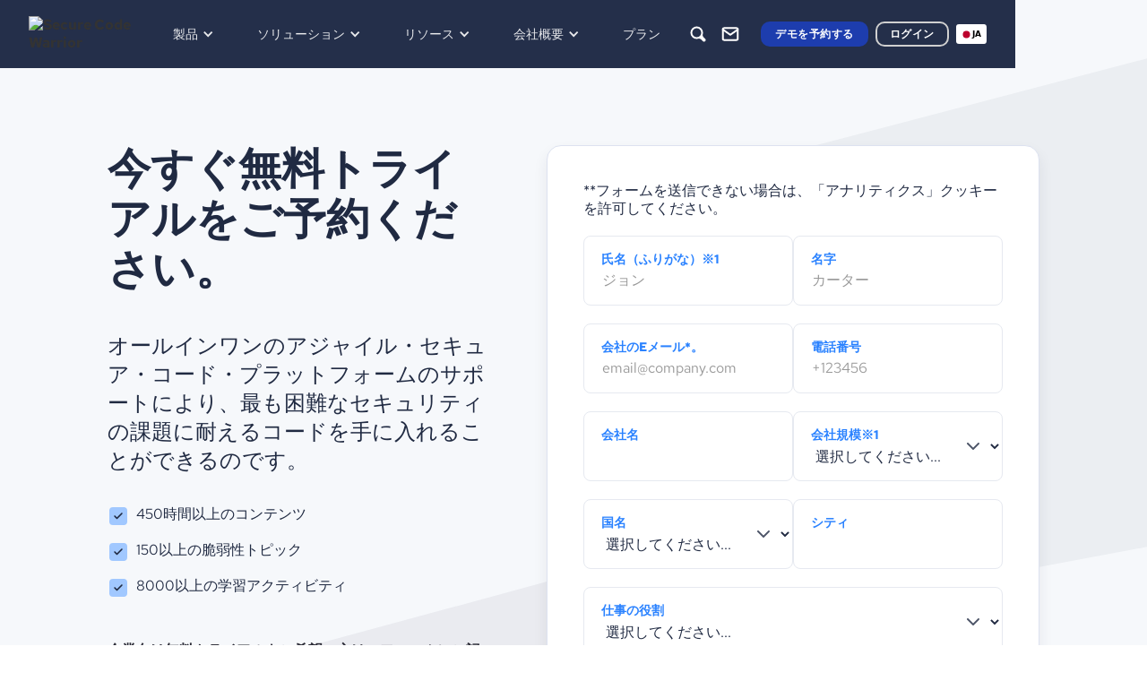

--- FILE ---
content_type: text/html
request_url: https://ja.securecodewarrior.com/free-trial
body_size: 34504
content:
<!DOCTYPE html><!-- Last Published: Tue Jan 20 2026 11:35:56 GMT+0000 (Coordinated Universal Time) --><html data-wf-domain="ja.securecodewarrior.com" data-wf-page="65ae318526a637716f9fd84b" data-wf-site="5fec9210c1841a81c9c6ce7d" lang="ja" data-wg-translated="ja"><head><meta charset="utf-8"><title>コード・トレーニングのリクエスト - 無料トライアルの予約Secure Code Warrior</title><meta content="Secure Code Warrior Learning Platform で、安全なコードトレーニングの無料トライアルを今すぐご予約ください。 開発者をスキルアップし、コーディングプラクティスを強化しましょう。" name="description"><meta content="コード・トレーニングのリクエスト - 無料トライアルの予約Secure Code Warrior" property="og:title"><meta content="Secure Code Warrior Learning Platform で、安全なコードトレーニングの無料トライアルを今すぐご予約ください。 開発者をスキルアップし、コーディングプラクティスを強化しましょう。" property="og:description"><meta content="https://cdn.prod.website-files.com/5fec9210c1841a81c9c6ce7d/6696648c3aefd6791704d49b_Open%20Graph%20image.webp" property="og:image"><meta content="コード・トレーニングのリクエスト - 無料トライアルの予約Secure Code Warrior" property="twitter:title"><meta content="Secure Code Warrior Learning Platform で、安全なコードトレーニングの無料トライアルを今すぐご予約ください。 開発者をスキルアップし、コーディングプラクティスを強化しましょう。" property="twitter:description"><meta content="https://cdn.prod.website-files.com/5fec9210c1841a81c9c6ce7d/6696648c3aefd6791704d49b_Open%20Graph%20image.webp" property="twitter:image"><meta property="og:type" content="website"><meta content="summary_large_image" name="twitter:card"><meta content="width=device-width, initial-scale=1" name="viewport"><meta content="google-site-verification=csYC4Cb5xquFQ1JEj2ZeLPbrmbS1CoK1OX6Vb2TPTeE" name="google-site-verification"><link href="https://cdn.prod.website-files.com/5fec9210c1841a81c9c6ce7d/css/secure-code-warrior-new.shared.535ee6e3a.min.css" rel="stylesheet" type="text/css" integrity="sha384-U17m46Bl9a57B6DkAvDTx5VNRWd6N3TxRDsorLZaUBCzdwzJnuKqfzvKFaCFzmVH" crossorigin="anonymous"><link href="https://fonts.googleapis.com" rel="preconnect"><link href="https://fonts.gstatic.com" rel="preconnect" crossorigin="anonymous"><script src="https://ajax.googleapis.com/ajax/libs/webfont/1.6.26/webfont.js" type="text/javascript"></script><script type="text/javascript">WebFont.load({  google: {    families: ["Inconsolata:400,700","Montserrat:100,100italic,200,200italic,300,300italic,400,400italic,500,500italic,600,600italic,700,700italic,800,800italic,900,900italic"]  }});</script><script type="text/javascript">!function(o,c){var n=c.documentElement,t=" w-mod-";n.className+=t+"js",("ontouchstart"in o||o.DocumentTouch&&c instanceof DocumentTouch)&&(n.className+=t+"touch")}(window,document);</script><link href="https://cdn.prod.website-files.com/5fec9210c1841a81c9c6ce7d/6696602e7ade2be0cc5c4902_favicon.png" rel="shortcut icon" type="image/x-icon"><link href="https://cdn.prod.website-files.com/5fec9210c1841a81c9c6ce7d/669660af4b68fc536e186362_Logo%20web.png" rel="apple-touch-icon"><link href="https://ja.securecodewarrior.com/free-trial" rel="canonical"><!-- Google Tag Manager -->
  <script>(function(w,d,s,l,i){w[l]=w[l]||[];w[l].push({'gtm.start':
  new Date().getTime(),event:'gtm.js'});var f=d.getElementsByTagName(s)[0],
  j=d.createElement(s),dl=l!='dataLayer'?'&l='+l:'';j.async=true;j.src=
  'https://www.googletagmanager.com/gtm.js?id='+i+dl;f.parentNode.insertBefore(j,f);
  })(window,document,'script','dataLayer','GTM-576V7G7B');</script>
  <!-- End Google Tag Manager -->

  <script>
    (function(w,d,t,r,u)
    {
      var f,n,i;
      w[u]=w[u]||[],f=function()
      {
        var o={ti:"97081902", enableAutoSpaTracking: true};
        o.q=w[u],w[u]=new UET(o),w[u].push("pageLoad")
      },
      n=d.createElement(t),n.src=r,n.async=1,n.onload=n.onreadystatechange=function()
      {
        var s=this.readyState;
        s&&s!=="loaded"&&s!=="complete"||(f(),n.onload=n.onreadystatechange=null)
      },
      i=d.getElementsByTagName(t)[0],i.parentNode.insertBefore(n,i)
    })
    (window,document,"script","//bat.bing.com/bat.js","uetq");
  </script>
  <style> 
  .form-field {
  -webkit-appearance: none;
  appearance: none;
  }

  </style>

  <style> 

  .osano-cm-toggle__label.osano-cm-label {
    color: white !important;
    }

  .osano-cm-list-item__description.osano-cm-description > p {
      color: white !important;
    }

  .osano-cm-info-views__view.osano-cm-view.osano-cm-view--active.osano-cm-view--type_consent > p {
    color: white !important;
      font-size: 1.125rem !important;
      font-weight: 400 !important;
    }

  .osano-cm-info__info-dialog-header.osano-cm-info-dialog-header > p {
      color: white !important;
    }

  .osano-cm-list__list-item {
    color: white !important;
    }

  .osano-cm-cookie-disclosure__description, .osano-cm-script-disclosure__description {
    color: white !important
    }


  .osano-cm-list:first-of-type, .osano-cm-list__list-item:first-of-type  {
    color: white !important
    }

  </style>
  <!-- Osano Cookie Manager-->
  <script src="https://cmp.osano.com/6oZZJTRtGyvX5T0f/1d516975-4ceb-4139-a6ac-53d3a4888a1e/osano.js"></script>

  <!-- jQuery -->
  <script src="https://d3e54v103j8qbb.cloudfront.net/js/jquery-3.5.1.min.dc5e7f18c8.js?site=5fec9210c1841a81c9c6ce7d" type="text/javascript" integrity="sha256-9/aliU8dGd2tb6OSsuzixeV4y/faTqgFtohetphbbj0=" crossorigin="anonymous"></script>

<!-- HockeyStack -->

 <script>
    var hsscript = document.createElement("script");
    hsscript.id = "wphs";
    hsscript.src = "https://cdn.jsdelivr.net/npm/hockeystack@latest/hockeystack.min.js";
    hsscript.async = 1;
    hsscript.dataset.apikey = "65e173a74393a257b6cdeb153b7dff";
    hsscript.dataset.cookieless = 1;
    hsscript.dataset.autoIdentify = 1;
    document.getElementsByTagName('head')[0].append(hsscript);
  </script>

  <!-- Marketo Munchkin Tracking -->
  <script type="text/javascript">
    (function() {
      var didInit = false;
      function initMunchkin() {
        if(didInit === false) {
          didInit = true;
          Munchkin.init('126-FZY-662');
        }
      }
      var s = document.createElement('script');
      s.type = 'text/javascript';
      s.async = true;
      s.src = '//munchkin.marketo.net/munchkin.js';
      s.onreadystatechange = function() {
        if (this.readyState == 'complete' || this.readyState == 'loaded') {
          initMunchkin();
        }
      };
      s.onload = initMunchkin;
      document.getElementsByTagName('head')[0].appendChild(s);
    })();
    </script>

  <!-- Matomo Tag Manager 
  <link rel="dns-prefetch" href="//securecodewarrior.matomo.cloud/">
  <script type="text/javascript">
  var _mtm = window._mtm = window._mtm || [];
  _mtm.push({'mtm.startTime': (new Date().getTime()), 'event': 'mtm.Start'});
  var d=document, g=d.createElement('script'), s=d.getElementsByTagName('script')[0];
  g.type='text/javascript'; g.async=true; g.src='https://cdn.matomo.cloud/securecodewarrior.matomo.cloud/container_kVa4Pknk.js'; s.parentNode.insertBefore(g,s);
  </script> -->
   <!-- End Matomo Tag Manager -->

  <!-- Bing Tag -->
  <script>
    (function(w,d,t,r,u)
    {
      var f,n,i;
      w[u]=w[u]||[],f=function()
      {
        var o={ti:"97081902", enableAutoSpaTracking: true};
        o.q=w[u],w[u]=new UET(o),w[u].push("pageLoad")
      },
      n=d.createElement(t),n.src=r,n.async=1,n.onload=n.onreadystatechange=function()
      {
        var s=this.readyState;
        s&&s!=="loaded"&&s!=="complete"||(f(),n.onload=n.onreadystatechange=null)
      },
      i=d.getElementsByTagName(t)[0],i.parentNode.insertBefore(n,i)
    })
    (window,document,"script","//bat.bing.com/bat.js","uetq");
  </script>
  <!-- End Bing Tag -->

  <!-- Marketo Forms -->
  <script src="//discover.securecodewarrior.com/js/forms2/js/forms2.min.js"></script><!-- move to form pages -->
  <!-- End Marketo Forms -->

  <!-- WeGlot web translations -->
  
  
  
  
  
  
  
  <script type="application/json" id="weglot-data">{"allLanguageUrls":{"en":"https://www.securecodewarrior.com/free-trial","ja":"https://ja.securecodewarrior.com/free-trial","fr":"https://fr.securecodewarrior.com/free-trial","es":"https://es.securecodewarrior.com/free-trial","de":"https://de.securecodewarrior.com/free-trial","ko":"https://ko.securecodewarrior.com/free-trial","zh":"https://zh.securecodewarrior.com/free-trial"},"originalCanonicalUrl":"https://www.securecodewarrior.com/free-trial","originalPath":"/free-trial","settings":{"auto_switch":true,"auto_switch_fallback":null,"category":11,"custom_settings":{"button_style":{"with_name":false,"full_name":false,"is_dropdown":false,"with_flags":false,"flag_type":null,"custom_css":".country-selector { color: white; \n}\n.language-list {margin-top: 22px !important;}\n\n.language-option {\npadding-left: .35rem !important;\npadding-right: .35rem !important;\n}\n\n.weglot_switcher.vertical_expand.closed .active-language  \n{\npadding-left: .35rem;\npadding-right: .35rem;\n}\n\n.weglot_switcher.vertical_expand .active-language  \n{\npadding-left: .35rem;\npadding-right: .35rem;\n}\n\n.weglot_switcher.vertical_expand .language-option {height: 22px;}"},"switchers":[{"style":{"with_name":true,"with_flags":true,"full_name":false,"flag_type":"square","size_scale":"0.65"},"opts":{"open_hover":true,"close_outside_click":false,"is_responsive":false,"display_device":"mobile","pixel_cutoff":768},"colors":{"text_active":"#000000","text_inactive":"#000000","text_hover":"#FFFFFF","bg_inactive":"#FFFFFF","bg_active":"#FFFFFF","bg_hover":"#3D46FB"},"location":{"target":".weglot-contain","sibling":""},"name":"Nav Switcher","template":{"name":"vertical_expand","hash":"9553d2ccb0f6314a6def9452e982b5f2c688a8a4"}}],"translate_search":false,"loading_bar":true,"hide_switcher":false,"translate_images":false,"subdomain":false,"wait_transition":true,"dynamic":""},"deleted_at":null,"dynamics":[],"excluded_blocks":[],"excluded_paths":[{"excluded_languages":[],"language_button_displayed":true,"type":"CONTAIN","value":"/showcase/"}],"external_enabled":false,"host":"www.securecodewarrior.com","is_dns_set":false,"is_https":true,"language_from":"en","language_from_custom_flag":"au","language_from_custom_name":null,"languages":[{"connect_host_destination":{"is_dns_set":true,"created_on_aws":1730334783,"host":"fr.securecodewarrior.com"},"custom_code":null,"custom_flag":null,"custom_local_name":null,"custom_name":null,"enabled":true,"language_to":"fr"},{"connect_host_destination":{"is_dns_set":true,"created_on_aws":1730334782,"host":"es.securecodewarrior.com"},"custom_code":null,"custom_flag":null,"custom_local_name":null,"custom_name":null,"enabled":true,"language_to":"es"},{"connect_host_destination":{"is_dns_set":true,"created_on_aws":1730334782,"host":"de.securecodewarrior.com"},"custom_code":null,"custom_flag":null,"custom_local_name":null,"custom_name":null,"enabled":true,"language_to":"de"},{"connect_host_destination":{"is_dns_set":true,"created_on_aws":1730334783,"host":"ko.securecodewarrior.com"},"custom_code":null,"custom_flag":null,"custom_local_name":null,"custom_name":null,"enabled":true,"language_to":"ko"},{"connect_host_destination":{"is_dns_set":true,"created_on_aws":1730334783,"host":"zh.securecodewarrior.com"},"custom_code":null,"custom_flag":null,"custom_local_name":null,"custom_name":null,"enabled":true,"language_to":"zh"},{"connect_host_destination":{"is_dns_set":true,"created_on_aws":1730334783,"host":"ja.securecodewarrior.com"},"custom_code":null,"custom_flag":null,"custom_local_name":null,"custom_name":null,"enabled":true,"language_to":"ja"}],"media_enabled":false,"page_views_enabled":true,"technology_id":13,"technology_name":"Webflow","translation_engine":3,"url_type":"SUBDOMAIN","versions":{"translation":1755843160,"slugTranslation":1623047207}}}</script>
<script type="text/javascript" src="https://cdn.weglot.com/weglot.min.js"></script>
  <script>
      Weglot.initialize({
          api_key: 'wg_5a79bb338ee20e57fcec890d222427820'
      });
  </script>

  <!-- Full Circle --> 
  <script type="text/javascript" src="https://d2i34c80a0ftze.cloudfront.net/fullcircle.js?cid=1d6af100-6306-4a3f-b375-2d20adee0339&domain=securecodewarrior.com"></script>

  <!-- Zoom Info -->
  <script>
    (function () {
      var zi = document.createElement('script');
      zi.type = 'text/javascript';
      zi.async = true;
      zi.referrerPolicy = 'unsafe-url';
      zi.src = 'https://ws.zoominfo.com/pixel/IPV2CFYQJcjAGzc7uqpp';
      var s = document.getElementsByTagName('script')[0];
      s.parentNode.insertBefore(zi, s);
    })();
    </script>

  <!-- Marketo Forms -->
<script>
  $(document).ready(function () {
    // Add CMS countries list to country select
    $('select[name="Country"]').append($('[data-country-option]'));

    // Populate the County dropdown on load with options related to "California"
    $('select[name="qFDCounty"]').append($('[data-related-country="California"]').clone());
    
    // Ensure wrappers are hidden on page load
    $('.form-county-wrapper').css('display', 'none');
    $('.form-phone-wrapper').css('display', 'none');


    // --- Event Handlers ---

    // When the Country dropdown changes...
    $('select[name="Country"]').on('change', function () {
      // Empty out old state selections
      $('select[name="State"]').empty();

      // Hide the county wrapper when the country changes
      $('.form-county-wrapper').css('display', 'none');

      // Handle state logic
      const states = new Set([...$('[data-related-country]')].map(el => $(el).attr('data-related-country').toLowerCase()));
      if (states.has(this.value.toLowerCase())) {
        $('select[name="State"]').append($(`[data-related-country="${this.value}"]`).clone());
        $('.form-state-wrapper').css('display', 'inline-block');
      } else {
        // Hide the state wrapper if the country has no states
        $('.form-state-wrapper').css('display', 'none');
      }

      // --- CORRECTED: Check for EMEA-APAC attribute to show/hide phone wrapper ---

      // 1. Find the currently selected <option> element
      const $selectedOption = $(this).find('option:selected');
      
      // 2. Get the value of its 'data-EMEA-APAC' attribute
      //    We also check for 'data-emea-apac' just in case of casing issues.
      let isEmeaApac = $selectedOption.attr('data-EMEA-APAC');
      if (typeof isEmeaApac === 'undefined') {
          isEmeaApac = $selectedOption.attr('data-emea-apac');
      }

      // 3. Check if the value is either "true" or "True"
      if (isEmeaApac === 'true' || isEmeaApac === 'True') {
        // If it is, unhide the phone wrapper
        $('.form-phone-wrapper').css('display', 'inline-block');
      } else {
        // Otherwise, make sure it's hidden
        $('.form-phone-wrapper').css('display', 'none');
      }
    });

    // When the State dropdown changes...
    $('select[name="State"]').on('change', function () {
      // Check if the selected state's value is exactly "California"
      if (this.value === 'California') {
        // If it is, show the county field group.
        $('.form-county-wrapper').css('display', 'inline-block');
      } else {
        // Otherwise, make sure the county field group is hidden.
        $('.form-county-wrapper').css('display', 'none');
      }
    });

    //$('.hidden.w-dyn-list').remove();
  });
</script>
<!-- End Marketo Forms --> 

<!-- Qualified -->
<script>
(function(w,q){w['QualifiedObject']=q;w[q]=w[q]||function(){
(w[q].q=w[q].q||[]).push(arguments)};})(window,'qualified')
</script>
<script async="" src="https://js.qualified.com/qualified.js?token=q7HzP1jgRJdAy4nz"></script>
<!-- End Qualified --><script type="application/ld+json">
{
  "@context": "https://schema.org/", 
  "@type": "BreadcrumbList", 
  "itemListElement": [{
    "@type": "ListItem", 
    "position": 1, 
    "name": "Home",
    "item": "https://ja.securecodewarrior.com/"  
  },{
    "@type": "ListItem", 
    "position": 2, 
    "name": "Free Trial",
    "item": "https://ja.securecodewarrior.com/free-trial"  
  }]
}
</script>


<script>
window.uetq = window.uetq || [];
window.uetq.push("event", "request_demo_pageload", {});
</script>
<script>  
function uet_report_conversion() {    
	window.uetq = window.uetq || [];    
	window.uetq.push("event", "request_demo_form_submission", {});  
}
</script>
<link href="https://www.securecodewarrior.com/free-trial" hreflang="en" rel="alternate"><link href="https://ja.securecodewarrior.com/free-trial" hreflang="ja" rel="alternate"><link href="https://fr.securecodewarrior.com/free-trial" hreflang="fr" rel="alternate"><link href="https://es.securecodewarrior.com/free-trial" hreflang="es" rel="alternate"><link href="https://de.securecodewarrior.com/free-trial" hreflang="de" rel="alternate"><link href="https://ko.securecodewarrior.com/free-trial" hreflang="ko" rel="alternate"><link href="https://zh.securecodewarrior.com/free-trial" hreflang="zh" rel="alternate"></head><body><div class="nav-scroll-trig"></div><div class="hidden w-embed w-script"><script src="https://assets.adoberesources.net/loader.js?orgId=28711DB66267455C0A495F9F%40AdobeOrg&instanceId=securecodewarrior&env=prod&geo=aus5"></script></div><div class="success-modal"><div class="success-modal-content"><div class="success-text-wrapper"><img src="https://cdn.prod.website-files.com/5fec9210c1841a81c9c6ce7d/64887b054307a589ac9a50b6_SCW%20Icons.svg" loading="lazy" alt=""><div class="h3-form-success modal-h3">デモをご依頼いただき、ありがとうございます！詳細な情報を記載した確認メールをお送りしました。</div><a href="/" class="btn-2022 w-button">ホームへ戻る</a></div></div></div><div class="dark-nav-scroll-wrapper"><div data-w-id="dda2e663-cdb9-263c-778f-fdeed57f77fb" data-animation="default" data-collapse="medium" data-duration="400" data-easing="ease" data-easing2="ease" role="banner" class="navbar-2022 w-nav"><div class="navbar-container-2022"><a href="/" class="brand-2022 w-nav-brand"><img src="https://cdn.prod.website-files.com/5fec9210c1841a81c9c6ce7d/66a9f9b5fec520534c3a29fb_nav.avif" loading="lazy" width="244" height="96" alt="Secure Code Warrior" class="nav-brand-logo-2022"><img src="https://cdn.prod.website-files.com/5fec9210c1841a81c9c6ce7d/637f7d1334473bab5e9465f4_nav-logo-white.svg" loading="lazy" alt="" class="brand-logo-2022 tablet--hide"></a><nav role="navigation" class="nav-menu-2022 w-nav-menu"><div class="nav-link-wrap"><div data-hover="true" data-delay="0" class="dd-2022 custom-dropdown w-dropdown"><div aria-roledescription="Navigation Dropdown Menu" class="dd-toggle-2022 w-dropdown-toggle"><div>製品</div><div class="dd-icon-2022 w-icon-dropdown-toggle"></div></div><nav tabindex="" class="dd-list-2022 dd-list_product w-dropdown-list"><div class="w-layout-vflex stretch columns-nav mega-menu"><div class="stretch tablet--v-flex nav-submenu"><div class="col col-auto tablet--full-width padding--right"><h6 class="dd-nav-h6">製品スイート</h6><a href="/products/developer-risk-management" class="dd-nav-link-2022">デベロッパーのリスク管理</a><a href="/product/trust-agent" class="dd-nav-link-2022">SCWトラスト・エージェント</a><a href="/product/trust-agent-ai" class="dd-nav-link-2022 sub-item">SCW信託代理店AI</a><a href="/product/trust-score" class="dd-nav-link-2022">SCWトラストスコア</a><a href="/product/learning-platform" class="dd-nav-link-2022">SCWLearning Platform</a><a href="/professional-services" class="dd-nav-link-2022"><strong>プロフェッショナル・サービス</strong></a><a tabindex="0" href="#" class="dd-nav-link-2022 hidden">ガイドライン</a></div><div class="col col-auto tablet--full-width padding--right"><h6 class="dd-nav-h6">プラットフォーム</h6><a href="/solutions/ai-llm-secure-coding" class="dd-nav-link-2022">AIとバイブ・コーディング</a><a href="/product/platform-content" class="dd-nav-link-2022">コーディング言語と脆弱性</a><a href="/article/secure-code-training-topics-content" class="dd-nav-link-2022 last">トレーニングのテーマと内容</a><h6 class="dd-nav-h6">プラットフォーム・コンテンツ</h6><a href="/products/coding-labs" class="dd-nav-link-2022">コーディング・ラボ</a><a href="/products/challenges" class="dd-nav-link-2022">課題</a><a href="/products/walkthroughs" class="dd-nav-link-2022 last">ウォークスルー</a><h6 class="dd-nav-h6 nav_h6-margin-top">プラットフォーム・メソッド</h6><a href="/assigned-learning/quests" class="dd-nav-link-2022">クエスト</a><a tabindex="0" href="/products/courses" class="dd-nav-link-2022">Courses</a><a href="/products/tournaments" class="dd-nav-link-2022">Tournaments</a><a href="/products/assessments" class="dd-nav-link-2022">アセスメント</a></div><div class="col col-auto tablet--full-width padding--right"><h6 class="dd-nav-h6">統合</h6><a href="/company/partners" class="dd-nav-link-2022">パートナープログラム</a><a href="/product/integrations" class="dd-nav-link-2022">インテグレーション</a><a data-id="dev-tools" href="/product/integrations#directory" class="dd-nav-link-2022 sub-item integration-link">デベロッパーツール</a><a data-id="sec-tools" href="/product/integrations#directory" class="dd-nav-link-2022 sub-item integration-link">セキュリティツール</a><a data-id="auto-tools" href="/product/integrations#directory" class="dd-nav-link-2022 sub-item integration-link">自動化ツール</a></div></div></div></nav></div><div data-hover="true" data-delay="0" class="dd-2022 custom-dropdown w-dropdown"><div aria-roledescription="Navigation Dropdown Menu" class="dd-toggle-2022 w-dropdown-toggle"><div>ソリューション</div><div class="dd-icon-2022 w-icon-dropdown-toggle"></div></div><nav class="dd-list-2022 dd_solutions w-dropdown-list"><div class="w-layout-vflex stretch columns-nav mega-menu"><div class="stretch tablet--v-flex nav-submenu"><div class="col col-auto tablet--full-width padding--right"><h6 class="dd-nav-h6">私たちは、あなたをサポートします</h6><a href="/why-scw" class="dd-nav-link-2022">なぜSCWを選ぶのか？</a><a href="/solutions/achieve-roi" class="dd-nav-link-2022">ROIを実現する</a><a href="/solutions/mitigate-risk" class="dd-nav-link-2022">リスクの軽減</a><a href="/solutions/achieve-compliance" class="dd-nav-link-2022">コンプライアンスを実現する</a><a href="/solutions/increase-my-skills" class="dd-nav-link-2022">スキルと生産性の向上</a><a href="/secure-by-design" class="dd-nav-link-2022">設計段階からセキュリティを確保</a></div><div class="col col-auto tablet--full-width padding--right"><h6 class="dd-nav-h6">産業</h6><a href="/industries/financial-services" class="dd-nav-link-2022">金融サービス</a><a tabindex="0" href="/solutions/technology" class="dd-nav-link-2022">テクノロジー</a><a href="/solutions/government" class="dd-nav-link-2022">ガバメント</a><a href="/solutions/automotive" class="dd-nav-link-2022">オートモーティブ</a><a href="/solutions/healthcare" class="dd-nav-link-2022">ヘルスケア</a><a href="/solutions/retail" class="dd-nav-link-2022">リテール</a><a tabindex="0" href="#" class="dd-nav-link-2022 hidden">ガイドライン</a></div><div class="col col-auto tablet--full-width padding--right"><h6 class="dd-nav-h6">チーム</h6><a href="/solutions/c-suite" class="dd-nav-link-2022">C-Suite</a><a href="/solutions/security-team" class="dd-nav-link-2022">セキュリティチーム</a><a href="/solutions/engineering-team" class="dd-nav-link-2022">エンジニアリングチーム</a><a href="/solutions/ai-llm-secure-coding" class="dd-nav-link-2022 hidden">AI＆バイブ・コーディング</a></div><div class="col col-auto tablet--full-width padding--right"><h6 class="dd-nav-h6">専門家によるサポート</h6><a href="/customer-success" class="dd-nav-link-2022">お客様の成功</a><a href="/professional-services" class="dd-nav-link-2022">プロフェッショナル・サービス</a></div></div></div></nav></div><div data-hover="true" data-delay="0" class="dd-2022 custom-dropdown w-dropdown"><div aria-roledescription="Navigation Dropdown Menu" class="dd-toggle-2022 w-dropdown-toggle"><div>リソース</div><div class="dd-icon-2022 w-icon-dropdown-toggle"></div></div><nav class="dd-list-2022 w-dropdown-list"><div class="w-layout-vflex stretch columns-nav mega-menu dd_resources"><div class="stretch tablet--v-flex nav-submenu"><div class="col col-auto tablet--full-width padding--right"><h6 class="dd-nav-h6">リソース</h6><a id="Whitepapers-link" data-reload-link="true" href="/resources?category=Whitepapers#resources" class="dd-nav-link-2022">ホワイトペーパー</a><a id="case-studies-link" tabindex="0" data-reload-link="true" href="/resources?category=Case+Studies#resources" class="dd-nav-link-2022">導入事例</a><a id="Webinars-link" tabindex="0" data-reload-link="true" href="/resources?category=Webinar#resources" class="dd-nav-link-2022">ウェビナー</a><a id="one-pager-link" data-reload-link="true" href="/resources?category=One+Pager#resources" class="dd-nav-link-2022">ポケットベル</a><a href="/blog" class="dd-nav-link-2022">ブログ</a><a tabindex="0" href="#" class="dd-nav-link-2022 hidden">ガイドライン</a><a href="/resources" class="text-link-2022 text--link-dark-blue nav-text-link">すべてを見る</a></div><div class="col col-auto tablet--full-width padding--right"><h6 class="dd-nav-h6">コミュニティ</h6><a href="/event" class="dd-nav-link-2022">イベント</a><a href="/community/newsroom" class="dd-nav-link-2022">ニュースルーム</a><a href="/company/partners" class="dd-nav-link-2022">パートナープログラム</a><a href="/coach" class="dd-nav-link-2022">セキュアコードコーチ</a></div><div class="col col-auto tablet--full-width padding--right"><h6 class="dd-nav-h6 margin--top">ヘルプ＆サポート</h6><a href="/trust" class="dd-nav-link-2022">トラストセンター</a><a href="https://help.securecodewarrior.com/hc/en-us" target="_blank" class="dd-nav-link-2022">ヘルプセンター</a></div></div></div></nav></div><div data-hover="true" data-delay="0" class="dd-2022 custom-dropdown w-dropdown"><div aria-roledescription="Navigation Dropdown Menu" class="dd-toggle-2022 w-dropdown-toggle"><div>会社概要</div><div class="dd-icon-2022 w-icon-dropdown-toggle"></div></div><nav class="dd-list-2022 w-dropdown-list"><div class="w-layout-vflex stretch columns-nav mega-menu dd_company"><div class="stretch tablet--v-flex nav-submenu"><div class="col col-auto tablet--full-width padding--right"><h6 class="dd-nav-h6">コーポレート</h6><a data-reload-link="true" href="/resources?category=Whitepapers#resources" class="dd-nav-link-2022 hidden">お客様</a><a data-reload-link="true" tabindex="0" href="/company/partners" class="dd-nav-link-2022">パートナー</a><a data-reload-link="true" tabindex="0" href="/company/customers" class="dd-nav-link-2022">お客様</a><a data-reload-link="true" tabindex="0" href="/community/newsroom" class="dd-nav-link-2022">ニュースルーム</a><a data-reload-link="true" tabindex="0" href="/company/careers" class="dd-nav-link-2022">採用情報</a><a data-reload-link="true" tabindex="0" href="/event" class="dd-nav-link-2022">イベント</a><a data-reload-link="true" tabindex="0" href="/brand" class="dd-nav-link-2022">ブランド・ガイドライン</a><a tabindex="0" href="#" class="dd-nav-link-2022 hidden">ガイドライン</a></div><div class="col col-auto tablet--full-width padding--right"><h6 class="dd-nav-h6">ヘルプ＆サポート</h6><a href="/professional-services" class="dd-nav-link-2022">プロフェッショナル・サービス</a><a href="/trust" class="dd-nav-link-2022">トラストセンター</a><a href="https://help.securecodewarrior.com/hc/en-us" target="_blank" class="dd-nav-link-2022">ヘルプセンター</a><a href="/customer-success" class="dd-nav-link-2022">お客様の成功</a><a href="/faq" class="dd-nav-link-2022">よくある質問</a><a href="/accessibility-statement" class="dd-nav-link-2022">アクセシビリティ宣言</a></div></div></div></nav></div><a href="/plans" class="dd-toggle-2022 nav-link-toggle last w-inline-block"><div>プラン</div></a></div><div class="nav-menu-col--right-2022 mobile--hide-2022"><a id="search-nav-icon" data-w-id="dda2e663-cdb9-263c-778f-fdeed57f78da" href="#" class="nav-icon-2022 tablet--hide w-inline-block"><div class="nav-icon-svg-2022 w-embed"><svg width="36" height="36" viewBox="0 0 36 36" fill="none" xmlns="http://www.w3.org/2000/svg">
<path d="M22.2067 20.9901L25.248 24.0315C25.584 24.3674 25.584 24.9121 25.248 25.248C24.9121 25.584 24.3674 25.584 24.0315 25.248L20.9901 22.2067M22.2067 20.9901L20.9901 22.2067M22.2067 20.9901C22.5426 20.6542 22.5426 20.1095 22.2067 19.7736L22.0681 19.635M20.9901 22.2067C20.6542 22.5426 20.1095 22.5426 19.7736 22.2067L19.635 22.0681M22.5432 16.5216C22.5432 13.196 19.8472 10.5 16.5216 10.5C13.196 10.5 10.5 13.196 10.5 16.5216C10.5 19.8472 13.196 22.5432 16.5216 22.5432C18.3201 22.5432 19.9344 21.7547 21.0378 20.5046C21.9747 19.4431 22.5432 18.0487 22.5432 16.5216Z" stroke="currentColor" stroke-width="2" stroke-linecap="round" stroke-linejoin="round"></path>
</svg></div></a><a href="/company/contact" class="nav-icon-2022 tablet--hide w-inline-block"><div class="nav-icon-svg-2022 w-embed"><svg width="36" height="36" viewBox="0 0 36 36" fill="none" xmlns="http://www.w3.org/2000/svg">
<path d="M11.3337 11.3335H24.667C25.5837 11.3335 26.3337 12.0835 26.3337 13.0002V23.0002C26.3337 23.9168 25.5837 24.6668 24.667 24.6668H11.3337C10.417 24.6668 9.66699 23.9168 9.66699 23.0002V13.0002C9.66699 12.0835 10.417 11.3335 11.3337 11.3335Z" stroke="currentColor" stroke-width="2" stroke-linecap="round" stroke-linejoin="round"></path>
<path d="M26.3337 13L18.0003 18.8333L9.66699 13" stroke="currentColor" stroke-width="2" stroke-linecap="round" stroke-linejoin="round"></path>
</svg></div></a><a href="https://portal.securecodewarrior.com/" target="_blank" class="nav-icon-2022 desktop--hide-2022 tablet--hide w-inline-block"><div class="nav-icon-svg-2022 w-embed"><svg width="36" height="36" viewBox="0 0 36 36" fill="none" xmlns="http://www.w3.org/2000/svg">
<path d="M18 27C22.9706 27 27 22.9706 27 18C27 13.0294 22.9706 9 18 9C13.0294 9 9 13.0294 9 18C9 22.9706 13.0294 27 18 27ZM18 27C20.8079 27 23.3155 25.7141 24.966 23.6991C22.9706 22.3728 20.5756 21.6 18 21.6C15.4245 21.6 13.0294 22.3728 11.034 23.6991C12.6845 25.7141 15.1921 27 18 27ZM21.6 16.2C21.6 18.1882 19.9882 19.8 18 19.8C16.0118 19.8 14.4 18.1882 14.4 16.2C14.4 14.2118 16.0118 12.6 18 12.6C19.9882 12.6 21.6 14.2118 21.6 16.2Z" stroke="currentColor" stroke-width="1.5" stroke-linejoin="round"></path>
</svg></div></a></div><a role="button" href="/request-a-demo" class="btn-2022 btn--nav w-button">デモを予約する</a><a role="button" href="https://portal.securecodewarrior.com/" target="_blank" class="btn-2022 btn--outline-2022 btn--outline--white-2022 btn--nav w-button">ログイン</a></nav><div class="weglot-contain"></div><div data-w-id="74eca1c2-9303-9db6-c43c-4bb22556b663" class="nav-icon-2022 mobile--search-icon w-embed"><svg width="40" height="40" viewBox="0 0 40 40" fill="none" xmlns="http://www.w3.org/2000/svg">
<path d="M19.1667 25.8333C22.8486 25.8333 25.8333 22.8486 25.8333 19.1667C25.8333 15.4848 22.8486 12.5 19.1667 12.5C15.4848 12.5 12.5 15.4848 12.5 19.1667C12.5 22.8486 15.4848 25.8333 19.1667 25.8333Z" stroke="currentColor" stroke-width="1.5" stroke-linecap="round" stroke-linejoin="round"></path>
<path d="M27.499 27.5L23.874 23.875" stroke="currentColor" stroke-width="1.5" stroke-linecap="round" stroke-linejoin="round"></path>
</svg></div><form action="/search" class="search-nav--mobile w-form"><div class="mobile-search-input-wrap"><input class="input-2022 input-search-nav w-input" maxlength="256" name="query" placeholder="検索..." type="search" id="search" required=""><img src="https://cdn.prod.website-files.com/5fec9210c1841a81c9c6ce7d/63872b05f5b299b630289609_x.svg" loading="lazy" data-w-id="bd73c79a-a94b-8d9a-aea6-6c57568d5562" alt="" class="nav-search-close"></div><input type="submit" class="btn-2022 btn-2022--secondary btn-nav btn-nav-search w-button" value="検索"></form><div class="menu-btn-2022 w-nav-button"><img src="https://cdn.prod.website-files.com/5fec9210c1841a81c9c6ce7d/638635940b2acd7c234a4146_menu-btn-closed.svg" loading="lazy" width="40" height="40" alt="" class="menu-btn-closed"><img src="https://cdn.prod.website-files.com/5fec9210c1841a81c9c6ce7d/638635ba7879efaa38c5325c_menu-btn-open-2022.svg" loading="lazy" width="40" height="40" alt="" class="menu-btn-open"></div><div class="custom-code hidden w-embed"><style>
.dd-toggle-2022{
background-position: bottom 50% right 24px !important;
}
.w-dropdown-list{
min-width: auto;}

.btn-2022:hover{box-shadow: 0px 4px 4px 0px rgba(0, 0, 0, 0.25), 0px 48px 40px 0px rgba(0, 0, 0, 0.06), 0px 28px 20px 0px rgba(0, 0, 0, 0.06), 0px 16px 12px 0px rgba(0, 0, 0, 0.06), 1px 1px 9px 0px rgba(146, 158, 187, 0.14) inset; !important}
</style></div></div><form action="/search" id="search-nav-desktop" class="search-nav--desktop w-form"><div class="navbar-container-2022 search-container"><div class="mobile-search-input-wrap"><input class="input-2022 input-search-nav w-input" maxlength="256" name="query" placeholder="検索..." type="search" id="search" required=""><img src="https://cdn.prod.website-files.com/5fec9210c1841a81c9c6ce7d/63888f2961788c258c3121cb_close-light.svg" loading="lazy" data-w-id="08f82307-6248-d238-cd17-43539214cedc" alt="" id="search-nav-desktop-close" class="nav-search-close"></div></div><input type="submit" class="btn-2022 btn-2022--secondary btn-nav btn-nav-search w-button" value="検索"></form></div><div class="breadcrumb-nav-hover"><div class="breadcrumb-nav-container"><a href="/" class="breadcrumb-nav-link-2022">ホーム</a><img src="https://cdn.prod.website-files.com/5fec9210c1841a81c9c6ce7d/63889c8416cbde2cdf2ebb00_Selection.svg" loading="lazy" alt=""><div class="breadcrumb-nav-link-2022">デモを依頼する</div></div></div></div><div id="hero" class="section-2022 section-form overflow--none section--free-trail-hero"><div class="container container--align-left"><div class="stretch columns-contact-form full--height free-trial"><div class="col col-form col-form-text no--padding-tablet full--height static"><div class="full--width"><h1 class="h2--clash">今すぐ無料トライアルをご予約ください。</h1><h2 class="sub">オールインワンのアジャイル・セキュア・コード・プラットフォームのサポートにより、最も困難なセキュリティの課題に耐えるコードを手に入れることができるのです。</h2><ul role="list" class="list-2022 list-feature-section"><li class="li">450時間以上のコンテンツ</li><li class="li">150以上の脆弱性トピック</li><li class="li">8000以上の学習アクティビティ</li></ul><p><strong>企業向け無料トライアルをご希望の方は、フォームにご記入ください</strong>。Secure Code Warrior 、コンプライアンス要件を満たすための開発者のスキルアップ、脆弱性の半減、技術的負債の削減、MTTR達成までの時間の短縮、開発者とセキュリティ担当者の連携強化を支援する方法をご覧いただけます。</p><div class="row-80 tablet--hide"></div></div><img src="https://cdn.prod.website-files.com/5fec9210c1841a81c9c6ce7d/671264dfe61cbe86fb8ce2a9_Free%20trial%20UI.avif" loading="lazy" sizes="(max-width: 1628px) 100vw, 1628px" height="Auto" alt="" srcset="https://cdn.prod.website-files.com/5fec9210c1841a81c9c6ce7d/671264dfe61cbe86fb8ce2a9_Free%20trial%20UI-p-500.avif 500w, https://cdn.prod.website-files.com/5fec9210c1841a81c9c6ce7d/671264dfe61cbe86fb8ce2a9_Free%20trial%20UI-p-800.avif 800w, https://cdn.prod.website-files.com/5fec9210c1841a81c9c6ce7d/671264dfe61cbe86fb8ce2a9_Free%20trial%20UI.avif 1628w" class="free-trial-ui contain tablet--hidden"><div class="free-trial-ui--container"></div></div><div id="contactForm" class="form _2022-column--form w-form"><form id="wf-form-Request-Demo" name="wf-form-Request-Demo" data-name="Request-Demo" method="get" data-matomo-form="true" class="fcidstform" data-wf-page-id="65ae318526a637716f9fd84b" data-wf-element-id="859d5fa8-b676-0675-5870-67ec6d520b70"><div>**フォームを送信できない場合は、「アナリティクス」クッキーを許可してください。<br/>‍</div><div class="col col-form"><div class="form-field-group"><div class="form-group form-group--left"><label for="FirstName" class="form-input-label">氏名（ふりがな）※1</label><input class="form-input form-input-flat w-input" maxlength="256" name="FirstName" data-name="FirstName" placeholder="ジョン" type="text" id="FirstName" required=""></div><div class="form-group form-field-wrapper--right"><label for="LastName" class="form-input-label">名字</label><input class="form-input form-input-flat w-input" maxlength="256" name="LastName" data-name="LastName" placeholder="カーター" type="text" id="LastName" required=""></div></div><div class="form-field-group"><div class="form-group"><label for="Email" class="form-input-label">会社のEメール*。</label><input class="form-input form-input-flat w-input" maxlength="256" name="Email" data-name="Email" pattern="((?!@(126.com|163.com|21cn.com|alice.it|aliyun.com|aol.com|aol.it|arnet.com.ar|att.net|bell.net|bellsouth.net|bk.ru|blueyonder.co.uk|bol.com.br|bt.com|btinternet.com|charter.net|comcast.net|cox.net|daum.net|earthlink.net|email.com|email.it|facebook.com|fastmail.fm|fibertel.com.ar|foxmail.com|free.fr|games.com|globo.com|globomail.com|gmail.com|gmx.com|gmx.de|gmx.fr|gmx.net|googlemail.com|hanmail.net|hotmail.be|hotmail.ca|hotmail.co.uk|hotmail.com|hotmail.com.ar|hotmail.com.br|hotmail.com.mx|hotmail.de|hotmail.es|hotmail.fr|hotmail.it|hush.com|hushmail.com|icloud.com|ig.com.br|iname.com|inbox.com|inbox.ru|juno.com|keemail.me|laposte.net|lavabit.com|libero.it|list.ru|live.be|live.co.uk|live.com|live.com.ar|live.com.mx|live.de|live.fr|live.it|love.com|mac.com|mail.com|mail.ru|me.com|msn.com|nate.com|naver.com|neuf.fr|ntlworld.com|oi.com.br|online.de|orange.fr|orange.net|outlook.com|outlook.com.br|pobox.com|poste.it|prodigy.net.mx|protonmail.ch|protonmail.com|qq.com|r7.com|rambler.ru|rocketmail.com|rogers.com|safe-mail.net|sbcglobal.net|sfr.fr|shaw.ca|sina.cn|sina.com|sky.com|skynet.be|speedy.com.ar|sympatico.ca|t-online.de|talktalk.co.uk|telenet.be|teletu.it|terra.com.br|tin.it|tiscali.co.uk|tiscali.it|tuta.io|tutamail.com|tutanota.com|tutanota.de|tvcablenet.be|uol.com.br|verizon.net|virgilio.it|virgin.net|virginmedia.com|voo.be|wanadoo.fr|web.de|wow.com|ya.ru|yahoo.ca|yahoo.co.id|yahoo.co.in|yahoo.co.jp|yahoo.co.kr|yahoo.co.uk|yahoo.com|yahoo.com.ar|yahoo.com.br|yahoo.com.mx|yahoo.com.ph|yahoo.com.sg|yahoo.de|yahoo.es|yahoo.fr|yahoo.it|yandex.by|yandex.com|yandex.kz|yandex.ru|yandex.ua|yeah.net|ygm.com|ymail.com|zipmail.com.br|zoho.com|live.nl|yahoo.in|yahoo.com.au|optonline.net|voila.fr|hetnet.nl|club-internet.fr|optusnet.com.au|bluewin.ch|chello.nl|aim.com)).)*" placeholder="email@company.com" title="有効な会社のEメールアドレスを入力してください。" type="email" id="Email" required=""></div><div class="form-group"><label for="Phone" class="form-input-label">電話番号</label><input class="form-input form-input-flat w-input" maxlength="256" name="Phone" data-name="Phone" placeholder="+123456" type="text" id="Phone" required=""></div></div><div class="form-field-group"><div class="form-group"><label for="Company" class="form-input-label">会社名</label><input class="form-input form-input-flat w-input" maxlength="256" name="Company" data-name="Company" placeholder="" type="text" id="Company" required=""></div><div class="form-group"><label for="Employees_Range__c_lead" class="form-input-label">会社規模※1</label><select id="Employees_Range__c_lead" name="Employees_Range__c_lead" data-name="Employees_Range__c_lead" required="" class="form-input form-select w-select"><option value="">選択してください...</option><option value="&lt;500">&lt;500</option><option value="500 - 2,500">500 - 2,500</option><option value="2,501 - 7,500">2,501 - 7,500</option><option value="&gt;7,500">&gt;7,500</option></select></div></div><label id="more-devs" class="w-checkbox checkbox-field-2022 devs-checkbox full--width"><div class="w-checkbox-input w-checkbox-input--inputType-custom checkbox-2022 form-checkbox"></div><input id="morethan50developers" type="checkbox" name="morethan50developers" data-name="morethan50developers" style="opacity:0;position:absolute;z-index:-1"><span class="w-form-label" for="morethan50developers">50ライセンス以上のライセンスに興味がある</span></label><div class="form-field-group jobs-field-flex"><div class="form-group form-group--left"><label for="Country" class="form-input-label">国名</label><select id="Country" name="Country" data-name="Country" required="" class="form-input form-select w-select"><option value="">選択してください...</option></select></div><div class="form-group form-field-wrapper--right"><label for="City" class="form-input-label">シティ</label><input class="form-input w-input" maxlength="256" name="City" data-name="City" placeholder="" type="text" id="City" required=""></div></div><div class="form-group"><label for="Job_Role__c" labe="" class="form-input-label">仕事の役割</label><select id="Job_Role__c" name="Job_Role__c" data-name="Job_Role__c" required="" class="form-input form-select w-select"><option value="">選択してください...</option><option value="Student">学生</option><option value="Developer/Software Engineer">開発者/ソフトウェアエンジニア</option><option value="AppSec Engineer">AppSecエンジニア</option><option value="AppSec Manager/Director">AppSec Manager/Director</option><option value="Security Architect">セキュリティアーキテクト</option><option value="Security Awareness">セキュリティ意識の向上</option><option value="HR/Learning &amp; Development">HR/Learning &amp; Development</option><option value="Risk/Compliance">リスク/コンプライアンス</option><option value="C-suite">C-suite</option><option value="Other">その他</option><option value="Development Manager">開発マネージャー</option></select></div><div class="form-group form-field-wrapper--right form-state-wrapper no--padding"><label for="State" class="form-input-label">ステート</label><select id="State" name="State" data-name="State" class="form-input form-select form-input-flat w-select"></select></div><input class="hidden w-input" maxlength="256" name="Gclid-Field" data-name="Gclid Field" placeholder="テキスト例" type="text" id="gclid_field"><label for="formSubmissionURL-2" class="form-input-label static">連絡先許可</label><p class="checkbox-p full--width-form">弊社製品や関連するセキュアコーディングのトピックに関する情報をお送りする許可をお願いします。当社は、お客様の個人情報を細心の注意を払って取り扱い、マーケティング目的で他社に販売することは決してありません。</p><label class="w-checkbox checkbox-field-2022 padding--btm-s"><div class="w-checkbox-input w-checkbox-input--inputType-custom checkbox-2022 form-checkbox"></div><input id="subscriptionGeneralAll" type="checkbox" name="subscriptionGeneralAll" data-name="subscriptionGeneralAll" style="opacity:0;position:absolute;z-index:-1"><span class="w-form-label" for="subscriptionGeneralAll">の話をもっと聞きたいです。Secure Code Warrior</span></label><input class="form-field hidden w-input" maxlength="256" name="Form-Submission-URL" data-name="Form Submission URL" placeholder="" type="text" id="formSubmissionURL"><input id="submit-btn" type="submit" data-wait="" class="btn-2022 btn-2022--margin-top-m w-button" value="スケジュールデモ"><div class="hidden"><div class="hidden w-dyn-list"><div role="list" class="w-dyn-items"><div role="listitem" class="w-dyn-item"><div class="w-embed"><option data-country-option="true" value="Afghanistan">アフガニスタン</option></div></div><div role="listitem" class="w-dyn-item"><div class="w-embed"><option data-country-option="true" value="Aland Islands">アランド諸島</option></div></div><div role="listitem" class="w-dyn-item"><div class="w-embed"><option data-country-option="true" value="Albania">アルバニア</option></div></div><div role="listitem" class="w-dyn-item"><div class="w-embed"><option data-country-option="true" value="Algeria">アルジェリア</option></div></div><div role="listitem" class="w-dyn-item"><div class="w-embed"><option data-country-option="true" value="Angola">アンゴラ</option></div></div><div role="listitem" class="w-dyn-item"><div class="w-embed"><option data-country-option="true" value="Anguilla">アングィラ</option></div></div><div role="listitem" class="w-dyn-item"><div class="w-embed"><option data-country-option="true" value="Antarctica">南極大陸</option></div></div><div role="listitem" class="w-dyn-item"><div class="w-embed"><option data-country-option="true" value="Antigua and Barbuda">Antigua and Barbuda</option></div></div><div role="listitem" class="w-dyn-item"><div class="w-embed"><option data-country-option="true" value="Argentina">アルゼンチン</option></div></div><div role="listitem" class="w-dyn-item"><div class="w-embed"><option data-country-option="true" value="Armenia">アルメニア</option></div></div><div role="listitem" class="w-dyn-item"><div class="w-embed"><option data-country-option="true" value="Aruba">アルバ</option></div></div><div role="listitem" class="w-dyn-item"><div class="w-embed"><option data-country-option="true" value="Australia">オーストラリア</option></div></div><div role="listitem" class="w-dyn-item"><div class="w-embed"><option data-country-option="true" value="Austria">オーストリア</option></div></div><div role="listitem" class="w-dyn-item"><div class="w-embed"><option data-country-option="true" value="Azerbaijan">アゼルバイジャン</option></div></div><div role="listitem" class="w-dyn-item"><div class="w-embed"><option data-country-option="true" value="Bahamas">バハマ</option></div></div><div role="listitem" class="w-dyn-item"><div class="w-embed"><option data-country-option="true" value="Bahrain">バーレーン</option></div></div><div role="listitem" class="w-dyn-item"><div class="w-embed"><option data-country-option="true" value="Bangladesh">バングラデシュ</option></div></div><div role="listitem" class="w-dyn-item"><div class="w-embed"><option data-country-option="true" value="Barbados">バルバドス</option></div></div><div role="listitem" class="w-dyn-item"><div class="w-embed"><option data-country-option="true" value="Belarus">ベラルーシ</option></div></div><div role="listitem" class="w-dyn-item"><div class="w-embed"><option data-country-option="true" value="Belgium">ベルギー</option></div></div><div role="listitem" class="w-dyn-item"><div class="w-embed"><option data-country-option="true" value="Belize">ベリーズ</option></div></div><div role="listitem" class="w-dyn-item"><div class="w-embed"><option data-country-option="true" value="Benin">ベナン</option></div></div><div role="listitem" class="w-dyn-item"><div class="w-embed"><option data-country-option="true" value="Bermuda">バミューダ</option></div></div><div role="listitem" class="w-dyn-item"><div class="w-embed"><option data-country-option="true" value="Bhutan">ブータン</option></div></div><div role="listitem" class="w-dyn-item"><div class="w-embed"><option data-country-option="true" value="Bolivia, Plurinational State of">ボリビア、多民族国家</option></div></div><div role="listitem" class="w-dyn-item"><div class="w-embed"><option data-country-option="true" value="Bonaire, Sint Eustatius and Saba">ボネール、シント・ユースタティウス、サバ</option></div></div><div role="listitem" class="w-dyn-item"><div class="w-embed"><option data-country-option="true" value="Bosnia and Herzegovina">ボスニア・ヘルツェゴビナ</option></div></div><div role="listitem" class="w-dyn-item"><div class="w-embed"><option data-country-option="true" value="Botswana">ボツワナ</option></div></div><div role="listitem" class="w-dyn-item"><div class="w-embed"><option data-country-option="true" value="Bouvet Island">ブーベ島</option></div></div><div role="listitem" class="w-dyn-item"><div class="w-embed"><option data-country-option="true" value="Brazil">ブラジル</option></div></div><div role="listitem" class="w-dyn-item"><div class="w-embed"><option data-country-option="true" value="British Indian Ocean Territory">イギリス領インド洋地域</option></div></div><div role="listitem" class="w-dyn-item"><div class="w-embed"><option data-country-option="true" value="Brunei Darussalam">ブルネイ・ダルサラーム</option></div></div><div role="listitem" class="w-dyn-item"><div class="w-embed"><option data-country-option="true" value="Bulgaria">ブルガリア</option></div></div><div role="listitem" class="w-dyn-item"><div class="w-embed"><option data-country-option="true" value="Burkina Faso">Burkina Faso</option></div></div><div role="listitem" class="w-dyn-item"><div class="w-embed"><option data-country-option="true" value="Burundi">ブルンジ</option></div></div><div role="listitem" class="w-dyn-item"><div class="w-embed"><option data-country-option="true" value="Cambodia">カンボジア</option></div></div><div role="listitem" class="w-dyn-item"><div class="w-embed"><option data-country-option="true" value="Cameroon">カメルーン</option></div></div><div role="listitem" class="w-dyn-item"><div class="w-embed"><option data-country-option="true" value="Canada">カナダ</option></div></div><div role="listitem" class="w-dyn-item"><div class="w-embed"><option data-country-option="true" value="Cape Verde">カーボベルデ</option></div></div><div role="listitem" class="w-dyn-item"><div class="w-embed"><option data-country-option="true" value="Cayman Islands">ケイマン諸島</option></div></div><div role="listitem" class="w-dyn-item"><div class="w-embed"><option data-country-option="true" value="Central African Republic">中央アフリカ共和国</option></div></div><div role="listitem" class="w-dyn-item"><div class="w-embed"><option data-country-option="true" value="Chad">チャド</option></div></div><div role="listitem" class="w-dyn-item"><div class="w-embed"><option data-country-option="true" value="Chile">チリ</option></div></div><div role="listitem" class="w-dyn-item"><div class="w-embed"><option data-country-option="true" value="China">中国</option></div></div><div role="listitem" class="w-dyn-item"><div class="w-embed"><option data-country-option="true" value="Christmas Island">クリスマス島</option></div></div><div role="listitem" class="w-dyn-item"><div class="w-embed"><option data-country-option="true" value="Cocos (Keeling) Islands">ココス（キーリング）諸島</option></div></div><div role="listitem" class="w-dyn-item"><div class="w-embed"><option data-country-option="true" value="Colombia">コロンビア</option></div></div><div role="listitem" class="w-dyn-item"><div class="w-embed"><option data-country-option="true" value="Comoros">コモロ</option></div></div><div role="listitem" class="w-dyn-item"><div class="w-embed"><option data-country-option="true" value="Congo">コンゴ</option></div></div><div role="listitem" class="w-dyn-item"><div class="w-embed"><option data-country-option="true" value="Congo, the Democratic Republic of the">コンゴ民主共和国</option></div></div><div role="listitem" class="w-dyn-item"><div class="w-embed"><option data-country-option="true" value="Cook Islands">クック諸島</option></div></div><div role="listitem" class="w-dyn-item"><div class="w-embed"><option data-country-option="true" value="Costa Rica">コスタリカ</option></div></div><div role="listitem" class="w-dyn-item"><div class="w-embed"><option data-country-option="true" value="Cote d&#39;Ivoire">Cote d&#039;Ivoire</option></div></div><div role="listitem" class="w-dyn-item"><div class="w-embed"><option data-country-option="true" value="Croatia">クロアチア</option></div></div><div role="listitem" class="w-dyn-item"><div class="w-embed"><option data-country-option="true" value="Cuba">キューバ</option></div></div><div role="listitem" class="w-dyn-item"><div class="w-embed"><option data-country-option="true" value="Curaçao">キュラソー</option></div></div><div role="listitem" class="w-dyn-item"><div class="w-embed"><option data-country-option="true" value="Cyprus">キプロス</option></div></div><div role="listitem" class="w-dyn-item"><div class="w-embed"><option data-country-option="true" value="Czech Republic">チェコ共和国</option></div></div><div role="listitem" class="w-dyn-item"><div class="w-embed"><option data-country-option="true" value="Denmark">デンマーク</option></div></div><div role="listitem" class="w-dyn-item"><div class="w-embed"><option data-country-option="true" value="Djibouti">ジブチ</option></div></div><div role="listitem" class="w-dyn-item"><div class="w-embed"><option data-country-option="true" value="Dominica">ドミニカ共和国</option></div></div><div role="listitem" class="w-dyn-item"><div class="w-embed"><option data-country-option="true" value="Dominican Republic">ドミニカ共和国</option></div></div><div role="listitem" class="w-dyn-item"><div class="w-embed"><option data-country-option="true" value="Ecuador">エクアドル</option></div></div><div role="listitem" class="w-dyn-item"><div class="w-embed"><option data-country-option="true" value="Egypt">エジプト</option></div></div><div role="listitem" class="w-dyn-item"><div class="w-embed"><option data-country-option="true" value="El Salvador">エルサルバドル</option></div></div><div role="listitem" class="w-dyn-item"><div class="w-embed"><option data-country-option="true" value="Equatorial Guinea">赤道ギニア</option></div></div><div role="listitem" class="w-dyn-item"><div class="w-embed"><option data-country-option="true" value="Eritrea">エリトリア</option></div></div><div role="listitem" class="w-dyn-item"><div class="w-embed"><option data-country-option="true" value="Estonia">エストニア</option></div></div><div role="listitem" class="w-dyn-item"><div class="w-embed"><option data-country-option="true" value="Ethiopia">エチオピア</option></div></div><div role="listitem" class="w-dyn-item"><div class="w-embed"><option data-country-option="true" value="Falkland Islands (Malvinas)">フォークランド諸島（マルビーナス</option></div></div><div role="listitem" class="w-dyn-item"><div class="w-embed"><option data-country-option="true" value="Faroe Islands">フェロー諸島</option></div></div><div role="listitem" class="w-dyn-item"><div class="w-embed"><option data-country-option="true" value="Fiji">フィジー</option></div></div><div role="listitem" class="w-dyn-item"><div class="w-embed"><option data-country-option="true" value="Finland">フィンランド</option></div></div><div role="listitem" class="w-dyn-item"><div class="w-embed"><option data-country-option="true" value="France">フランス</option></div></div><div role="listitem" class="w-dyn-item"><div class="w-embed"><option data-country-option="true" value="French Guiana">フランス領ギアナ</option></div></div><div role="listitem" class="w-dyn-item"><div class="w-embed"><option data-country-option="true" value="French Polynesia">フランス領ポリネシア</option></div></div><div role="listitem" class="w-dyn-item"><div class="w-embed"><option data-country-option="true" value="French Southern Territories">フランス領南方領土</option></div></div><div role="listitem" class="w-dyn-item"><div class="w-embed"><option data-country-option="true" value="Gabon">ガボン</option></div></div><div role="listitem" class="w-dyn-item"><div class="w-embed"><option data-country-option="true" value="Gambia">ガンビア</option></div></div><div role="listitem" class="w-dyn-item"><div class="w-embed"><option data-country-option="true" value="Georgia">ジョージア</option></div></div><div role="listitem" class="w-dyn-item"><div class="w-embed"><option data-country-option="true" value="Germany">ドイツ</option></div></div><div role="listitem" class="w-dyn-item"><div class="w-embed"><option data-country-option="true" value="Ghana">ガーナ</option></div></div><div role="listitem" class="w-dyn-item"><div class="w-embed"><option data-country-option="true" value="Gibraltar">ジブラルタル</option></div></div><div role="listitem" class="w-dyn-item"><div class="w-embed"><option data-country-option="true" value="Greece">ギリシャ</option></div></div><div role="listitem" class="w-dyn-item"><div class="w-embed"><option data-country-option="true" value="Greenland">グリーンランド</option></div></div><div role="listitem" class="w-dyn-item"><div class="w-embed"><option data-country-option="true" value="Grenada">グレナダ</option></div></div><div role="listitem" class="w-dyn-item"><div class="w-embed"><option data-country-option="true" value="Guadeloupe">グアドループ</option></div></div><div role="listitem" class="w-dyn-item"><div class="w-embed"><option data-country-option="true" value="Guatemala">グアテマラ</option></div></div><div role="listitem" class="w-dyn-item"><div class="w-embed"><option data-country-option="true" value="Guernsey">ガーンジー</option></div></div><div role="listitem" class="w-dyn-item"><div class="w-embed"><option data-country-option="true" value="Guinea">ギニア</option></div></div><div role="listitem" class="w-dyn-item"><div class="w-embed"><option data-country-option="true" value="Guinea-Bissau">ギニアビサウ</option></div></div><div role="listitem" class="w-dyn-item"><div class="w-embed"><option data-country-option="true" value="Guyana">ガイアナ</option></div></div><div role="listitem" class="w-dyn-item"><div class="w-embed"><option data-country-option="true" value="Haiti">ハイチ</option></div></div><div role="listitem" class="w-dyn-item"><div class="w-embed"><option data-country-option="true" value="Heard Island and McDonald Islands">ハード島とマクドナルド諸島</option></div></div><div role="listitem" class="w-dyn-item"><div class="w-embed"><option data-country-option="true" value="Holy See (Vatican City State)">ローマ法王庁（バチカン市国</option></div></div><div role="listitem" class="w-dyn-item"><div class="w-embed"><option data-country-option="true" value="Honduras">ホンジュラス</option></div></div><div role="listitem" class="w-dyn-item"><div class="w-embed"><option data-country-option="true" value="Hong Kong">香港</option></div></div><div role="listitem" class="w-dyn-item"><div class="w-embed"><option data-country-option="true" value="Hungary">ハンガリー</option></div></div><div role="listitem" class="w-dyn-item"><div class="w-embed"><option data-country-option="true" value="Iceland">アイスランド</option></div></div><div role="listitem" class="w-dyn-item"><div class="w-embed"><option data-country-option="true" value="India">インド</option></div></div></div></div><div class="hidden w-dyn-list"><div role="list" class="w-dyn-items"><div role="listitem" class="w-dyn-item"><div class="w-embed"><option data-country-option="true" value="Indonesia">インドネシア</option></div></div><div role="listitem" class="w-dyn-item"><div class="w-embed"><option data-country-option="true" value="Iran, Islamic Republic of">イラン・イスラム共和国</option></div></div><div role="listitem" class="w-dyn-item"><div class="w-embed"><option data-country-option="true" value="Iraq">イラク</option></div></div><div role="listitem" class="w-dyn-item"><div class="w-embed"><option data-country-option="true" value="Ireland">アイルランド</option></div></div><div role="listitem" class="w-dyn-item"><div class="w-embed"><option data-country-option="true" value="Isle of Man">マン島</option></div></div><div role="listitem" class="w-dyn-item"><div class="w-embed"><option data-country-option="true" value="Israel">イスラエル</option></div></div><div role="listitem" class="w-dyn-item"><div class="w-embed"><option data-country-option="true" value="Italy">イタリア</option></div></div><div role="listitem" class="w-dyn-item"><div class="w-embed"><option data-country-option="true" value="Jamaica">ジャマイカ</option></div></div><div role="listitem" class="w-dyn-item"><div class="w-embed"><option data-country-option="true" value="Japan">日本</option></div></div><div role="listitem" class="w-dyn-item"><div class="w-embed"><option data-country-option="true" value="Jersey">ジャージー</option></div></div><div role="listitem" class="w-dyn-item"><div class="w-embed"><option data-country-option="true" value="Jordan">ジョーダン</option></div></div><div role="listitem" class="w-dyn-item"><div class="w-embed"><option data-country-option="true" value="Kazakhstan">カザフスタン</option></div></div><div role="listitem" class="w-dyn-item"><div class="w-embed"><option data-country-option="true" value="Kenya">ケニア</option></div></div><div role="listitem" class="w-dyn-item"><div class="w-embed"><option data-country-option="true" value="Kiribati">キリバス</option></div></div><div role="listitem" class="w-dyn-item"><div class="w-embed"><option data-country-option="true" value="Korea, Democratic People&#39;s Republic of">韓国、民主主義人民共和国</option></div></div><div role="listitem" class="w-dyn-item"><div class="w-embed"><option data-country-option="true" value="Korea, Republic of">韓国、共和国</option></div></div><div role="listitem" class="w-dyn-item"><div class="w-embed"><option data-country-option="true" value="Kuwait">クウェート</option></div></div><div role="listitem" class="w-dyn-item"><div class="w-embed"><option data-country-option="true" value="Kyrgyzstan">Kyrgyzstan</option></div></div><div role="listitem" class="w-dyn-item"><div class="w-embed"><option data-country-option="true" value="Lao People&#39;s Democratic Republic">Lao People&#039;s Democratic Republic（ラオス人民民主共和国</option></div></div><div role="listitem" class="w-dyn-item"><div class="w-embed"><option data-country-option="true" value="Latvia">ラトビア</option></div></div><div role="listitem" class="w-dyn-item"><div class="w-embed"><option data-country-option="true" value="Lebanon">レバノン</option></div></div><div role="listitem" class="w-dyn-item"><div class="w-embed"><option data-country-option="true" value="Lesotho">レソト</option></div></div><div role="listitem" class="w-dyn-item"><div class="w-embed"><option data-country-option="true" value="Liberia">リベリア</option></div></div><div role="listitem" class="w-dyn-item"><div class="w-embed"><option data-country-option="true" value="Libyan Arab Jamahiriya">リビア・アラブ・ジャマーヒリーヤ</option></div></div><div role="listitem" class="w-dyn-item"><div class="w-embed"><option data-country-option="true" value="Liechtenstein">リヒテンシュタイン</option></div></div><div role="listitem" class="w-dyn-item"><div class="w-embed"><option data-country-option="true" value="Lithuania">リトアニア</option></div></div><div role="listitem" class="w-dyn-item"><div class="w-embed"><option data-country-option="true" value="Luxembourg">ルクセンブルク</option></div></div><div role="listitem" class="w-dyn-item"><div class="w-embed"><option data-country-option="true" value="Macao">マカオ</option></div></div><div role="listitem" class="w-dyn-item"><div class="w-embed"><option data-country-option="true" value="Macedonia, the former Yugoslav Republic of">マケドニア・旧ユーゴスラビア共和国</option></div></div><div role="listitem" class="w-dyn-item"><div class="w-embed"><option data-country-option="true" value="Madagascar">マダガスカル</option></div></div><div role="listitem" class="w-dyn-item"><div class="w-embed"><option data-country-option="true" value="Malawi">マラウイ</option></div></div><div role="listitem" class="w-dyn-item"><div class="w-embed"><option data-country-option="true" value="Malaysia">マレーシア</option></div></div><div role="listitem" class="w-dyn-item"><div class="w-embed"><option data-country-option="true" value="Maldives">モルディブ</option></div></div><div role="listitem" class="w-dyn-item"><div class="w-embed"><option data-country-option="true" value="Mali">マリ</option></div></div><div role="listitem" class="w-dyn-item"><div class="w-embed"><option data-country-option="true" value="Malta">マルタ</option></div></div><div role="listitem" class="w-dyn-item"><div class="w-embed"><option data-country-option="true" value="Martinique">マルティニーク</option></div></div><div role="listitem" class="w-dyn-item"><div class="w-embed"><option data-country-option="true" value="Mauritania">モーリタニア</option></div></div><div role="listitem" class="w-dyn-item"><div class="w-embed"><option data-country-option="true" value="Mauritius">モーリシャス</option></div></div><div role="listitem" class="w-dyn-item"><div class="w-embed"><option data-country-option="true" value="Mayotte">メイヨット</option></div></div><div role="listitem" class="w-dyn-item"><div class="w-embed"><option data-country-option="true" value="Mexico">メキシコ</option></div></div><div role="listitem" class="w-dyn-item"><div class="w-embed"><option data-country-option="true" value="Moldova, Republic of">モルドバ共和国</option></div></div><div role="listitem" class="w-dyn-item"><div class="w-embed"><option data-country-option="true" value="Monaco">モナコ</option></div></div><div role="listitem" class="w-dyn-item"><div class="w-embed"><option data-country-option="true" value="Mongolia">モンゴル</option></div></div><div role="listitem" class="w-dyn-item"><div class="w-embed"><option data-country-option="true" value="Montenegro">モンテネグロ</option></div></div><div role="listitem" class="w-dyn-item"><div class="w-embed"><option data-country-option="true" value="Montserrat">Montserrat</option></div></div><div role="listitem" class="w-dyn-item"><div class="w-embed"><option data-country-option="true" value="Morocco">モロッコ</option></div></div><div role="listitem" class="w-dyn-item"><div class="w-embed"><option data-country-option="true" value="Mozambique">モザンビーク</option></div></div><div role="listitem" class="w-dyn-item"><div class="w-embed"><option data-country-option="true" value="Myanmar">ミャンマー</option></div></div><div role="listitem" class="w-dyn-item"><div class="w-embed"><option data-country-option="true" value="Namibia">ナミビア</option></div></div><div role="listitem" class="w-dyn-item"><div class="w-embed"><option data-country-option="true" value="Nauru">ナウル</option></div></div><div role="listitem" class="w-dyn-item"><div class="w-embed"><option data-country-option="true" value="Nepal">ネパール</option></div></div><div role="listitem" class="w-dyn-item"><div class="w-embed"><option data-country-option="true" value="Netherlands">オランダ</option></div></div><div role="listitem" class="w-dyn-item"><div class="w-embed"><option data-country-option="true" value="New Caledonia">ニューカレドニア</option></div></div><div role="listitem" class="w-dyn-item"><div class="w-embed"><option data-country-option="true" value="New Zealand">ニュージーランド</option></div></div><div role="listitem" class="w-dyn-item"><div class="w-embed"><option data-country-option="true" value="Nicaragua">ニカラグア</option></div></div><div role="listitem" class="w-dyn-item"><div class="w-embed"><option data-country-option="true" value="Niger">ニジェール</option></div></div><div role="listitem" class="w-dyn-item"><div class="w-embed"><option data-country-option="true" value="Nigeria">ナイジェリア</option></div></div><div role="listitem" class="w-dyn-item"><div class="w-embed"><option data-country-option="true" value="Niue">ニウエ</option></div></div><div role="listitem" class="w-dyn-item"><div class="w-embed"><option data-country-option="true" value="Norfolk Island">ノーフォーク島</option></div></div><div role="listitem" class="w-dyn-item"><div class="w-embed"><option data-country-option="true" value="Norway">ノルウェー</option></div></div><div role="listitem" class="w-dyn-item"><div class="w-embed"><option data-country-option="true" value="Oman">オマーン</option></div></div><div role="listitem" class="w-dyn-item"><div class="w-embed"><option data-country-option="true" value="Pakistan">パキスタン</option></div></div><div role="listitem" class="w-dyn-item"><div class="w-embed"><option data-country-option="true" value="Palestinian Territory, Occupied">パレスチナ自治区、占領下</option></div></div><div role="listitem" class="w-dyn-item"><div class="w-embed"><option data-country-option="true" value="Panama">パナマ</option></div></div><div role="listitem" class="w-dyn-item"><div class="w-embed"><option data-country-option="true" value="Papua New Guinea">パプアニューギニア</option></div></div><div role="listitem" class="w-dyn-item"><div class="w-embed"><option data-country-option="true" value="Paraguay">パラグアイ</option></div></div><div role="listitem" class="w-dyn-item"><div class="w-embed"><option data-country-option="true" value="Peru">ペルー</option></div></div><div role="listitem" class="w-dyn-item"><div class="w-embed"><option data-country-option="true" value="Philippines">フィリピン</option></div></div><div role="listitem" class="w-dyn-item"><div class="w-embed"><option data-country-option="true" value="Pitcairn">ピトケアン</option></div></div><div role="listitem" class="w-dyn-item"><div class="w-embed"><option data-country-option="true" value="Poland">ポーランド</option></div></div><div role="listitem" class="w-dyn-item"><div class="w-embed"><option data-country-option="true" value="Portugal">ポルトガル</option></div></div><div role="listitem" class="w-dyn-item"><div class="w-embed"><option data-country-option="true" value="Qatar">カタール</option></div></div><div role="listitem" class="w-dyn-item"><div class="w-embed"><option data-country-option="true" value="Reunion">リユニオン</option></div></div><div role="listitem" class="w-dyn-item"><div class="w-embed"><option data-country-option="true" value="Romania">ルーマニア</option></div></div><div role="listitem" class="w-dyn-item"><div class="w-embed"><option data-country-option="true" value="Russian Federation">ロシア連邦</option></div></div><div role="listitem" class="w-dyn-item"><div class="w-embed"><option data-country-option="true" value="Rwanda">ルワンダ</option></div></div><div role="listitem" class="w-dyn-item"><div class="w-embed"><option data-country-option="true" value="Saint Barthélemy">サン・バルテルミー島</option></div></div><div role="listitem" class="w-dyn-item"><div class="w-embed"><option data-country-option="true" value="Saint Helena, Ascension and Tristan da Cunha">セントヘレナ、アセンション、トリスタン・ダ・クーニャ</option></div></div><div role="listitem" class="w-dyn-item"><div class="w-embed"><option data-country-option="true" value="Saint Kitts and Nevis">セントクリストファー・ネイビス</option></div></div><div role="listitem" class="w-dyn-item"><div class="w-embed"><option data-country-option="true" value="Saint Lucia">セントルシア</option></div></div><div role="listitem" class="w-dyn-item"><div class="w-embed"><option data-country-option="true" value="Saint Martin (French part)">セント・マーチン（フランス領</option></div></div><div role="listitem" class="w-dyn-item"><div class="w-embed"><option data-country-option="true" value="Saint Pierre and Miquelon">サンピエール島・ミクロン島</option></div></div><div role="listitem" class="w-dyn-item"><div class="w-embed"><option data-country-option="true" value="Saint Vincent and the Grenadines">セントビンセントおよびグレナディーン諸島</option></div></div><div role="listitem" class="w-dyn-item"><div class="w-embed"><option data-country-option="true" value="Samoa">サモア</option></div></div><div role="listitem" class="w-dyn-item"><div class="w-embed"><option data-country-option="true" value="San Marino">サンマリノ</option></div></div><div role="listitem" class="w-dyn-item"><div class="w-embed"><option data-country-option="true" value="Sao Tome and Principe">サントメ・プリンシペ</option></div></div><div role="listitem" class="w-dyn-item"><div class="w-embed"><option data-country-option="true" value="Saudi Arabia">サウジアラビア</option></div></div><div role="listitem" class="w-dyn-item"><div class="w-embed"><option data-country-option="true" value="Senegal">セネガル</option></div></div><div role="listitem" class="w-dyn-item"><div class="w-embed"><option data-country-option="true" value="Serbia">セルビア</option></div></div><div role="listitem" class="w-dyn-item"><div class="w-embed"><option data-country-option="true" value="Seychelles">セーシェル</option></div></div><div role="listitem" class="w-dyn-item"><div class="w-embed"><option data-country-option="true" value="Sierra Leone">シエラレオネ</option></div></div><div role="listitem" class="w-dyn-item"><div class="w-embed"><option data-country-option="true" value="Singapore">シンガポール</option></div></div><div role="listitem" class="w-dyn-item"><div class="w-embed"><option data-country-option="true" value="Sint Maarten (Dutch part)">セント・マーチン島（オランダ領</option></div></div><div role="listitem" class="w-dyn-item"><div class="w-embed"><option data-country-option="true" value="Slovakia">スロバキア</option></div></div><div role="listitem" class="w-dyn-item"><div class="w-embed"><option data-country-option="true" value="Slovenia">スロベニア</option></div></div><div role="listitem" class="w-dyn-item"><div class="w-embed"><option data-country-option="true" value="Solomon Islands">ソロモン諸島</option></div></div><div role="listitem" class="w-dyn-item"><div class="w-embed"><option data-country-option="true" value="Somalia">ソマリア</option></div></div><div role="listitem" class="w-dyn-item"><div class="w-embed"><option data-country-option="true" value="South Africa">南アフリカ</option></div></div><div role="listitem" class="w-dyn-item"><div class="w-embed"><option data-country-option="true" value="South Georgia and the South Sandwich Islands">サウスジョージア島と南サンドイッチ諸島</option></div></div><div role="listitem" class="w-dyn-item"><div class="w-embed"><option data-country-option="true" value="South Sudan">南スーダン</option></div></div></div></div><div class="hidden w-dyn-list"><div role="list" class="w-dyn-items"><div role="listitem" class="w-dyn-item"><div class="w-embed"><option data-country-option="true" value="Spain">スペイン</option></div></div><div role="listitem" class="w-dyn-item"><div class="w-embed"><option data-country-option="true" value="Sri Lanka">スリランカ</option></div></div><div role="listitem" class="w-dyn-item"><div class="w-embed"><option data-country-option="true" value="Sudan">スーダン</option></div></div><div role="listitem" class="w-dyn-item"><div class="w-embed"><option data-country-option="true" value="Suriname">スリナム</option></div></div><div role="listitem" class="w-dyn-item"><div class="w-embed"><option data-country-option="true" value="Svalbard and Jan Mayen">スバールバル諸島とヤンマイエン</option></div></div><div role="listitem" class="w-dyn-item"><div class="w-embed"><option data-country-option="true" value="Swaziland">スワジランド</option></div></div><div role="listitem" class="w-dyn-item"><div class="w-embed"><option data-country-option="true" value="Sweden">スウェーデン</option></div></div><div role="listitem" class="w-dyn-item"><div class="w-embed"><option data-country-option="true" value="Switzerland">スイス</option></div></div><div role="listitem" class="w-dyn-item"><div class="w-embed"><option data-country-option="true" value="Syrian Arab Republic">シリア・アラブ共和国</option></div></div><div role="listitem" class="w-dyn-item"><div class="w-embed"><option data-country-option="true" value="Taiwan">台湾</option></div></div><div role="listitem" class="w-dyn-item"><div class="w-embed"><option data-country-option="true" value="Tajikistan">タジキスタン</option></div></div><div role="listitem" class="w-dyn-item"><div class="w-embed"><option data-country-option="true" value="Tanzania, United Republic of">タンザニア連合共和国</option></div></div><div role="listitem" class="w-dyn-item"><div class="w-embed"><option data-country-option="true" value="Thailand">タイ</option></div></div><div role="listitem" class="w-dyn-item"><div class="w-embed"><option data-country-option="true" value="Timor-Leste">東ティモール</option></div></div><div role="listitem" class="w-dyn-item"><div class="w-embed"><option data-country-option="true" value="Togo">トーゴ</option></div></div><div role="listitem" class="w-dyn-item"><div class="w-embed"><option data-country-option="true" value="Tokelau">トケラウ</option></div></div><div role="listitem" class="w-dyn-item"><div class="w-embed"><option data-country-option="true" value="Tonga">トンガ</option></div></div><div role="listitem" class="w-dyn-item"><div class="w-embed"><option data-country-option="true" value="Trinidad and Tobago">トリニダード・トバゴ</option></div></div><div role="listitem" class="w-dyn-item"><div class="w-embed"><option data-country-option="true" value="Tunisia">チュニジア</option></div></div><div role="listitem" class="w-dyn-item"><div class="w-embed"><option data-country-option="true" value="Turkey">トルコ</option></div></div><div role="listitem" class="w-dyn-item"><div class="w-embed"><option data-country-option="true" value="Turkmenistan">トルクメニスタン</option></div></div><div role="listitem" class="w-dyn-item"><div class="w-embed"><option data-country-option="true" value="Turks and Caicos Islands">タークス・カイコス諸島</option></div></div><div role="listitem" class="w-dyn-item"><div class="w-embed"><option data-country-option="true" value="Tuvalu">ツバル</option></div></div><div role="listitem" class="w-dyn-item"><div class="w-embed"><option data-country-option="true" value="Uganda">ウガンダ</option></div></div><div role="listitem" class="w-dyn-item"><div class="w-embed"><option data-country-option="true" value="Ukraine">ウクライナ</option></div></div><div role="listitem" class="w-dyn-item"><div class="w-embed"><option data-country-option="true" value="United Arab Emirates">アラブ首長国連邦</option></div></div><div role="listitem" class="w-dyn-item"><div class="w-embed"><option data-country-option="true" value="United Kingdom">イギリス</option></div></div><div role="listitem" class="w-dyn-item"><div class="w-embed"><option data-country-option="true" value="United States">米国</option></div></div><div role="listitem" class="w-dyn-item"><div class="w-embed"><option data-country-option="true" value="United States Minor Outlying Islands">米国のマイナーな離島</option></div></div><div role="listitem" class="w-dyn-item"><div class="w-embed"><option data-country-option="true" value="Uruguay">ウルグアイ</option></div></div><div role="listitem" class="w-dyn-item"><div class="w-embed"><option data-country-option="true" value="Uzbekistan">ウズベキスタン</option></div></div><div role="listitem" class="w-dyn-item"><div class="w-embed"><option data-country-option="true" value="Vanuatu">バヌアツ</option></div></div><div role="listitem" class="w-dyn-item"><div class="w-embed"><option data-country-option="true" value="Venezuela, Bolivarian Republic of">ベネズエラ・ボリバル共和国</option></div></div><div role="listitem" class="w-dyn-item"><div class="w-embed"><option data-country-option="true" value="Vietnam">ベトナム</option></div></div><div role="listitem" class="w-dyn-item"><div class="w-embed"><option data-country-option="true" value="Virgin Islands, British">英領ヴァージン諸島</option></div></div><div role="listitem" class="w-dyn-item"><div class="w-embed"><option data-country-option="true" value="Wallis and Futuna">ウォリス・フツナ</option></div></div><div role="listitem" class="w-dyn-item"><div class="w-embed"><option data-country-option="true" value="Western Sahara">西サハラ</option></div></div><div role="listitem" class="w-dyn-item"><div class="w-embed"><option data-country-option="true" value="Yemen">イエメン</option></div></div><div role="listitem" class="w-dyn-item"><div class="w-embed"><option data-country-option="true" value="Zambia">ザンビア</option></div></div><div role="listitem" class="w-dyn-item"><div class="w-embed"><option data-country-option="true" value="Zimbabwe">ジンバブエ</option></div></div></div></div><div class="hidden w-dyn-list"><div role="list" class="w-dyn-items"><div role="listitem" class="w-dyn-item"><div class="w-embed"><option data-related-country="United States" value="Alabama">AL</option></div></div><div role="listitem" class="w-dyn-item"><div class="w-embed"><option data-related-country="United States" value="Alaska">AK</option></div></div><div role="listitem" class="w-dyn-item"><div class="w-embed"><option data-related-country="Canada" value="Alberta">AB</option></div></div><div role="listitem" class="w-dyn-item"><div class="w-embed"><option data-related-country="United States" value="American Samoa">AS</option></div></div><div role="listitem" class="w-dyn-item"><div class="w-embed"><option data-related-country="United States" value="Arizona">AZ</option></div></div><div role="listitem" class="w-dyn-item"><div class="w-embed"><option data-related-country="United States" value="Arkansas">AR</option></div></div><div role="listitem" class="w-dyn-item"><div class="w-embed"><option data-related-country="Australia" value="Australian Capital Territory">ACT</option></div></div><div role="listitem" class="w-dyn-item"><div class="w-embed"><option data-related-country="Canada" value="British Columbia">BC</option></div></div><div role="listitem" class="w-dyn-item"><div class="w-embed"><option data-related-country="United States" value="California">CA</option></div></div><div role="listitem" class="w-dyn-item"><div class="w-embed"><option data-related-country="United States" value="Colorado">CO</option></div></div><div role="listitem" class="w-dyn-item"><div class="w-embed"><option data-related-country="United States" value="Connecticut">CT</option></div></div><div role="listitem" class="w-dyn-item"><div class="w-embed"><option data-related-country="United States" value="Delaware">DE</option></div></div><div role="listitem" class="w-dyn-item"><div class="w-embed"><option data-related-country="United States" value="District of Columbia">DC</option></div></div><div role="listitem" class="w-dyn-item"><div class="w-embed"><option data-related-country="United States" value="Florida">FL</option></div></div><div role="listitem" class="w-dyn-item"><div class="w-embed"><option data-related-country="United States" value="Georgia">GA</option></div></div><div role="listitem" class="w-dyn-item"><div class="w-embed"><option data-related-country="United States" value="Guam">GU</option></div></div><div role="listitem" class="w-dyn-item"><div class="w-embed"><option data-related-country="United States" value="Hawaii">HI</option></div></div><div role="listitem" class="w-dyn-item"><div class="w-embed"><option data-related-country="United States" value="Idaho">ID</option></div></div><div role="listitem" class="w-dyn-item"><div class="w-embed"><option data-related-country="United States" value="Illinois">IL</option></div></div><div role="listitem" class="w-dyn-item"><div class="w-embed"><option data-related-country="United States" value="Indiana">IN</option></div></div><div role="listitem" class="w-dyn-item"><div class="w-embed"><option data-related-country="United States" value="Iowa">IA</option></div></div><div role="listitem" class="w-dyn-item"><div class="w-embed"><option data-related-country="United States" value="Kansas">KS</option></div></div><div role="listitem" class="w-dyn-item"><div class="w-embed"><option data-related-country="United States" value="Kentucky">KY</option></div></div><div role="listitem" class="w-dyn-item"><div class="w-embed"><option data-related-country="United States" value="Louisiana">LA</option></div></div><div role="listitem" class="w-dyn-item"><div class="w-embed"><option data-related-country="United States" value="Maine">ME</option></div></div><div role="listitem" class="w-dyn-item"><div class="w-embed"><option data-related-country="Canada" value="Manitoba">MB</option></div></div><div role="listitem" class="w-dyn-item"><div class="w-embed"><option data-related-country="United States" value="Maryland">MD</option></div></div><div role="listitem" class="w-dyn-item"><div class="w-embed"><option data-related-country="United States" value="Massachusetts">MA</option></div></div><div role="listitem" class="w-dyn-item"><div class="w-embed"><option data-related-country="United States" value="Michigan">MI</option></div></div><div role="listitem" class="w-dyn-item"><div class="w-embed"><option data-related-country="United States" value="Minnesota">MN</option></div></div><div role="listitem" class="w-dyn-item"><div class="w-embed"><option data-related-country="United States" value="Mississippi">MS</option></div></div><div role="listitem" class="w-dyn-item"><div class="w-embed"><option data-related-country="United States" value="Missouri">MO</option></div></div><div role="listitem" class="w-dyn-item"><div class="w-embed"><option data-related-country="United States" value="Montana">MT</option></div></div><div role="listitem" class="w-dyn-item"><div class="w-embed"><option data-related-country="United States" value="Nebraska">NE</option></div></div><div role="listitem" class="w-dyn-item"><div class="w-embed"><option data-related-country="United States" value="Nevada">NV</option></div></div><div role="listitem" class="w-dyn-item"><div class="w-embed"><option data-related-country="Canada" value="New Brunswick">NB</option></div></div><div role="listitem" class="w-dyn-item"><div class="w-embed"><option data-related-country="Canada" value="Newfoundland and Labrador">NL</option></div></div><div role="listitem" class="w-dyn-item"><div class="w-embed"><option data-related-country="United States" value="New Hampshire">NH</option></div></div><div role="listitem" class="w-dyn-item"><div class="w-embed"><option data-related-country="United States" value="New Jersey">NJ</option></div></div><div role="listitem" class="w-dyn-item"><div class="w-embed"><option data-related-country="United States" value="New Mexico">NM</option></div></div><div role="listitem" class="w-dyn-item"><div class="w-embed"><option data-related-country="Australia" value="New South Wales">NSW</option></div></div><div role="listitem" class="w-dyn-item"><div class="w-embed"><option data-related-country="United States" value="New York">NY</option></div></div><div role="listitem" class="w-dyn-item"><div class="w-embed"><option data-related-country="United States" value="North Carolina">NC</option></div></div><div role="listitem" class="w-dyn-item"><div class="w-embed"><option data-related-country="United States" value="North Dakota">ND</option></div></div><div role="listitem" class="w-dyn-item"><div class="w-embed"><option data-related-country="Australia" value="Northern Territory">NT</option></div></div><div role="listitem" class="w-dyn-item"><div class="w-embed"><option data-related-country="Canada" value="Northwest Territories">NT</option></div></div><div role="listitem" class="w-dyn-item"><div class="w-embed"><option data-related-country="Canada" value="Nova Scotia">NS</option></div></div><div role="listitem" class="w-dyn-item"><div class="w-embed"><option data-related-country="Canada" value="Nunavut">NU</option></div></div><div role="listitem" class="w-dyn-item"><div class="w-embed"><option data-related-country="United States" value="Ohio">OH</option></div></div><div role="listitem" class="w-dyn-item"><div class="w-embed"><option data-related-country="United States" value="Oklahoma">OK</option></div></div><div role="listitem" class="w-dyn-item"><div class="w-embed"><option data-related-country="Canada" value="Ontario">ON</option></div></div><div role="listitem" class="w-dyn-item"><div class="w-embed"><option data-related-country="United States" value="Oregon">OR</option></div></div><div role="listitem" class="w-dyn-item"><div class="w-embed"><option data-related-country="United States" value="Pennsylvania">PA</option></div></div><div role="listitem" class="w-dyn-item"><div class="w-embed"><option data-related-country="Canada" value="Prince Edward Island">PE</option></div></div><div role="listitem" class="w-dyn-item"><div class="w-embed"><option data-related-country="United States" value="Puerto Rico">PR</option></div></div><div role="listitem" class="w-dyn-item"><div class="w-embed"><option data-related-country="Canada" value="Quebec">QC</option></div></div><div role="listitem" class="w-dyn-item"><div class="w-embed"><option data-related-country="Australia" value="Queensland">QLD</option></div></div><div role="listitem" class="w-dyn-item"><div class="w-embed"><option data-related-country="United States" value="Rhode Island">RI</option></div></div><div role="listitem" class="w-dyn-item"><div class="w-embed"><option data-related-country="Canada" value="Saskatchewan">SK</option></div></div><div role="listitem" class="w-dyn-item"><div class="w-embed"><option data-related-country="Australia" value="South Australia">SA</option></div></div><div role="listitem" class="w-dyn-item"><div class="w-embed"><option data-related-country="United States" value="South Carolina">SC</option></div></div><div role="listitem" class="w-dyn-item"><div class="w-embed"><option data-related-country="United States" value="South Dakota">SD</option></div></div><div role="listitem" class="w-dyn-item"><div class="w-embed"><option data-related-country="Australia" value="Tasmania">TAS</option></div></div><div role="listitem" class="w-dyn-item"><div class="w-embed"><option data-related-country="United States" value="Tennessee">TN</option></div></div><div role="listitem" class="w-dyn-item"><div class="w-embed"><option data-related-country="United States" value="Texas">TX</option></div></div><div role="listitem" class="w-dyn-item"><div class="w-embed"><option data-related-country="United States" value="Utah">UT</option></div></div><div role="listitem" class="w-dyn-item"><div class="w-embed"><option data-related-country="United States" value="Vermont">VT</option></div></div><div role="listitem" class="w-dyn-item"><div class="w-embed"><option data-related-country="Australia" value="Victoria">VIC</option></div></div><div role="listitem" class="w-dyn-item"><div class="w-embed"><option data-related-country="United States" value="Virginia">VA</option></div></div><div role="listitem" class="w-dyn-item"><div class="w-embed"><option data-related-country="United States" value="Washington">WA</option></div></div><div role="listitem" class="w-dyn-item"><div class="w-embed"><option data-related-country="Australia" value="Western Australia">WA</option></div></div><div role="listitem" class="w-dyn-item"><div class="w-embed"><option data-related-country="United States" value="West Virginia">WV</option></div></div><div role="listitem" class="w-dyn-item"><div class="w-embed"><option data-related-country="United States" value="Wisconsin">WI</option></div></div><div role="listitem" class="w-dyn-item"><div class="w-embed"><option data-related-country="United States" value="Wyoming">WY</option></div></div><div role="listitem" class="w-dyn-item"><div class="w-embed"><option data-related-country="Canada" value="Yukon Territories">YT</option></div></div></div></div></div></div><div class="hidden w-embed"><input type="text" name="utm_source__c" value="">
<input type="text" name="utm_medium__c" value="">
<input type="text" name="utm_campaign__c" value="">
<input type="text" name="utm_content__c" value="">
<input type="text" name="utm_term__c" value=""></div></form><div class="success _2022--success w-form-done"><h3 class="h3-form-success">ありがとうございました。あなたの投稿を受け取りました。</h3></div><div class="error-2022 w-form-fail"><div class="h-flex error-h-flex"><img src="https://cdn.prod.website-files.com/5fec9210c1841a81c9c6ce7d/63887ac565306f1548b2ec19_scw-error-icon.svg" loading="lazy" alt=""><div>フォームを送信するには、「Analytics」のCookieを有効にしてください。完了したら、再度無効にしてください。</div></div></div></div></div></div></div><div id="cases" class="section-2022 section--rev"><div class="container-2022 left--align"><div class="intro-wrapper-2022 h-intro-wrapper"><div class="h-line"></div><div class="intro-heading-wrapper"><div class="label-section">プラットフォーム</div></div><h2 class="h2--clash thin">セキュア・コード・トレーニング・プラットフォームを無料でお試しください</h2><p class="p-intro">公開トレーニング演習のライブラリをご覧ください。これらのサンプル SCWMissions では、実際のアプリのシミュレーションで、攻撃的なセキュアコーディングの実践をガイド付きで体験できます。</p></div><div class="grid-3x1 tablet--1x1"><a href="https://mission.securecodewarrior.com/api/public/56c8ed02-9116-418b-bab6-5190fadc455f/c_sharp.core" target="_blank" class="feature-tile center--align feature-tile--stretch feature-tile--link w-inline-block"><div><img src="https://cdn.prod.website-files.com/5fec9210c1841a81c9c6ce7d/67126e87f1a288b7b4288913_SQL.svg" loading="lazy" width="Auto" height="96" alt="生産性の向上" class="feature-tile-icon feature-tile-icon--xtra-large"><div class="text-2--bold free-trial-tile-h">SQLインジェクション</div><div class="text-2--bold free-trial-tile-h spacer">SQLインジェクション</div><div class="body-text--3 free-trial-tile-p">あるユーザが、インターネットバンキング・システムのトランザクション検索機能にSQLインジェクションの脆弱性があることを報告しました。このミッションで彼らの行動を再現してみてください。</div></div><div class="btn-2022 margin-top--auto word--wrap"><div>SQLインジェクション・ミッションを試す</div></div></a><a href="https://mission.securecodewarrior.com/api/public/02ece371-315f-4133-999d-58d21d5699da/nodejs.express" target="_blank" class="feature-tile center--align feature-tile--stretch feature-tile--link w-inline-block"><div><img src="https://cdn.prod.website-files.com/5fec9210c1841a81c9c6ce7d/67126e8cf2a7dc9b0214fe0d_Codestashbin.svg" loading="lazy" width="Auto" height="96" alt="生産性の向上" class="feature-tile-icon feature-tile-icon--xtra-large"><div class="text-2--bold free-trial-tile-h">CodeStashBin - 安全でないパスワードリセット機能</div><div class="body-text--3 free-trial-tile-p">大手コードホスティング会社CodeStashBinに、安全でないパスワードリセットの脆弱性があると噂されている。特権ユーザーのパスワードを変更できるかもしれない。このミッションに飛び込んで調査してみよう。</div></div><div class="btn-2022 margin-top--auto word--wrap"><div>CodeStashBinのミッションを試す</div></div></a><a href="https://mission.securecodewarrior.com/api/public/480e99b1-6ed8-4925-a0b0-6e2e390c4440/ai.awareness.generic" target="_blank" class="feature-tile center--align feature-tile--stretch feature-tile--link w-inline-block"><div><img src="https://cdn.prod.website-files.com/5fec9210c1841a81c9c6ce7d/67126eccc47755a6dba3d062_Vector.svg" loading="lazy" width="96" height="Auto" alt="ROIを実現する" class="feature-tile-icon feature-tile-icon--xtra-large"><div class="text-2--bold free-trial-tile-h">ChatterGPT' のクロスサイトスクリプティング (XSS)</div><div class="body-text--3 free-trial-tile-p">このミッションは、2023年11月の実際のコード・スニペットとともに、おなじみのLLMインターフェイスを提示する。ユーザーは、意図したとおりに使用された場合の潜在的なセキュリティ・リスクについて、このスニペットを分析することができる。</div></div><div class="btn-2022 margin-top--auto word--wrap"><div>XSSミッションを試す</div></div></a></div></div></div><section class="section-2022 intro-customers relative"><div class="container-2022 container-customers-2022 home-customers"><h3 class="s1--medium center--align">世界600社以上の企業で信頼されている</h3><div class="_100--vw"><div class="logo-carousel scroll-container w-dyn-list"><div role="list" class="logo-carousel-list home scroll-content w-dyn-items"><div role="listitem" class="logo-carousel-item home w-dyn-item"><a href="https://www.axway.com/en" target="_blank" class="logo-carousel-link opacity-100 w-inline-block"><img loading="lazy" width="281" height="60" alt="お客様のロゴ" src="https://cdn.prod.website-files.com/5fec9210c1841a6c20c6ce81/669566842f7908dc3cb59a7b_image%20130.avif" class="img img-logo"></a></div><div role="listitem" class="logo-carousel-item home w-dyn-item"><a href="https://www.mastercard.com.au/en-au.html" target="_blank" class="logo-carousel-link opacity-100 w-inline-block"><img loading="lazy" width="281" height="60" alt="お客様のロゴ" src="https://cdn.prod.website-files.com/5fec9210c1841a6c20c6ce81/6695667c5728620ac83a6102_image%20129.avif" class="img img-logo"></a></div><div role="listitem" class="logo-carousel-item home w-dyn-item"><a href="https://www.netcetera.com/home.html" target="_blank" class="logo-carousel-link opacity-100 w-inline-block"><img loading="lazy" width="281" height="60" alt="お客様のロゴ" src="https://cdn.prod.website-files.com/5fec9210c1841a6c20c6ce81/6695668dcf203e2ba365c744_image%20131.avif" class="img img-logo"></a></div><div role="listitem" class="logo-carousel-item home w-dyn-item"><a href="https://www.atlassian.com/" target="_blank" class="logo-carousel-link opacity-100 w-inline-block"><img loading="lazy" width="281" height="60" alt="お客様のロゴ" src="https://cdn.prod.website-files.com/5fec9210c1841a6c20c6ce81/66956650702247c82990b1b5_image%20124.avif" class="img img-logo"></a></div><div role="listitem" class="logo-carousel-item home w-dyn-item"><a href="https://www.enett.com/" target="_blank" class="logo-carousel-link opacity-100 w-inline-block"><img loading="lazy" width="281" height="60" alt="お客様のロゴ" src="https://cdn.prod.website-files.com/5fec9210c1841a6c20c6ce81/66956696428a3bf5114d0bc1_image%20132.avif" class="img img-logo"></a></div><div role="listitem" class="logo-carousel-item home w-dyn-item"><a href="https://www.ikea.com/" target="_blank" class="logo-carousel-link opacity-100 w-inline-block"><img loading="lazy" width="281" height="60" alt="お客様のロゴ" src="https://cdn.prod.website-files.com/5fec9210c1841a6c20c6ce81/66956667c64515b33ac1d668_image%20126.avif" class="img img-logo"></a></div><div role="listitem" class="logo-carousel-item home w-dyn-item"><a href="https://tx.group/" target="_blank" class="logo-carousel-link opacity-100 w-inline-block"><img loading="lazy" width="281" height="60" alt="お客様のロゴ" src="https://cdn.prod.website-files.com/5fec9210c1841a6c20c6ce81/6695665eddcaaa04223125d2_image%20125.avif" class="img img-logo"></a></div><div role="listitem" class="logo-carousel-item home w-dyn-item"><a href="https://www.telstra.com.au/" target="_blank" class="logo-carousel-link opacity-100 w-inline-block"><img loading="lazy" width="281" height="60" alt="お客様のロゴ" src="https://cdn.prod.website-files.com/5fec9210c1841a6c20c6ce81/669566713ed49a11fc71fb96_image%20127.avif" class="img img-logo"></a></div><div role="listitem" class="logo-carousel-item home w-dyn-item"><a href="https://www.envestnet.com/" target="_blank" class="logo-carousel-link opacity-100 w-inline-block"><img loading="lazy" width="281" height="60" alt="お客様のロゴ" src="https://cdn.prod.website-files.com/5fec9210c1841a6c20c6ce81/669566083ce6c59ea53505d2_image%20119.avif" class="img img-logo"></a></div><div role="listitem" class="logo-carousel-item home w-dyn-item"><a href="https://www.fiserv.com/" target="_blank" class="logo-carousel-link opacity-100 w-inline-block"><img loading="lazy" width="281" height="60" alt="お客様のロゴ" src="https://cdn.prod.website-files.com/5fec9210c1841a6c20c6ce81/6695663682ba3f473c6b72e0_image%20123.avif" class="img img-logo"></a></div><div role="listitem" class="logo-carousel-item home w-dyn-item"><a href="https://www.serko.com/" target="_blank" class="logo-carousel-link opacity-100 w-inline-block"><img loading="lazy" width="281" height="60" alt="お客様のロゴ" src="https://cdn.prod.website-files.com/5fec9210c1841a6c20c6ce81/6695662d1dfd6482f3d25572_image%20122.avif" class="img img-logo"></a></div><div role="listitem" class="logo-carousel-item home w-dyn-item"><a href="https://www.capitalone.com/" target="_blank" class="logo-carousel-link opacity-100 w-inline-block"><img loading="lazy" width="281" height="60" alt="お客様のロゴ" src="https://cdn.prod.website-files.com/5fec9210c1841a6c20c6ce81/6695662592c016d65632cde9_image%20121.avif" class="img img-logo"></a></div><div role="listitem" class="logo-carousel-item home w-dyn-item"><a href="https://www.ge.com/" target="_blank" class="logo-carousel-link opacity-100 w-inline-block"><img loading="lazy" width="281" height="60" alt="お客様のロゴ" src="https://cdn.prod.website-files.com/5fec9210c1841a6c20c6ce81/6695661a177f55023999a806_image%20120.avif" class="img img-logo"></a></div><div role="listitem" class="logo-carousel-item home w-dyn-item"><a href="#" class="logo-carousel-link opacity-100 w-inline-block"><img loading="lazy" width="281" height="60" alt="お客様のロゴ" src="https://cdn.prod.website-files.com/5fec9210c1841a6c20c6ce81/66956600c64515b33ac17edc_image%20118.avif" class="img img-logo"></a></div><div role="listitem" class="logo-carousel-item home w-dyn-item"><a href="https://www.verizon.com/" target="_blank" class="logo-carousel-link opacity-100 w-inline-block"><img loading="lazy" width="281" height="60" alt="お客様のロゴ" src="https://cdn.prod.website-files.com/5fec9210c1841a6c20c6ce81/669565f2d2cd426ae2fa48ff_image%20116.avif" class="img img-logo"></a></div><div role="listitem" class="logo-carousel-item home w-dyn-item"><a href="https://www.workday.com/" target="_blank" class="logo-carousel-link opacity-100 w-inline-block"><img loading="lazy" width="281" height="60" alt="お客様のロゴ" src="https://cdn.prod.website-files.com/5fec9210c1841a6c20c6ce81/669565f9c4530852ffdb3441_image%20117.avif" class="img img-logo"></a></div><div role="listitem" class="logo-carousel-item home w-dyn-item"><a href="https://www.envestnet.com/" target="_blank" class="logo-carousel-link opacity-100 w-inline-block"><img loading="lazy" width="281" height="60" alt="お客様のロゴ" src="https://cdn.prod.website-files.com/5fec9210c1841a6c20c6ce81/669566083ce6c59ea53505d2_image%20119.avif" class="img img-logo"></a></div><div role="listitem" class="logo-carousel-item home w-dyn-item"><a href="http://Discover.com" target="_blank" class="logo-carousel-link opacity-100 w-inline-block"><img loading="lazy" width="281" height="60" alt="お客様のロゴ" src="https://cdn.prod.website-files.com/5fec9210c1841a6c20c6ce81/669565ae89e0acccd9a1d845_image%20110.avif" class="img img-logo"></a></div><div role="listitem" class="logo-carousel-item home w-dyn-item"><a href="https://www.morganstanley.com/" target="_blank" class="logo-carousel-link opacity-100 w-inline-block"><img loading="lazy" width="281" height="60" alt="お客様のロゴ" src="https://cdn.prod.website-files.com/5fec9210c1841a6c20c6ce81/6509cac01c7b3a808d512d89_morgan-stanley.avif" class="img img-logo"></a></div><div role="listitem" class="logo-carousel-item home w-dyn-item"><a href="http://hsbc.com" target="_blank" class="logo-carousel-link opacity-100 w-inline-block"><img loading="lazy" width="281" height="60" alt="お客様のロゴ" src="https://cdn.prod.website-files.com/5fec9210c1841a6c20c6ce81/669565e93732c272ba1fbb09_image%20115.avif" class="img img-logo"></a></div><div role="listitem" class="logo-carousel-item home w-dyn-item"><a href="#" class="logo-carousel-link opacity-100 w-inline-block"><img loading="lazy" width="281" height="60" alt="お客様のロゴ" src="https://cdn.prod.website-files.com/5fec9210c1841a6c20c6ce81/669565c9bb6a169a014a9b56_image%20113.avif" class="img img-logo"></a></div><div role="listitem" class="logo-carousel-item home w-dyn-item"><a href="https://www.homedepot.com/" target="_blank" class="logo-carousel-link opacity-100 w-inline-block"><img loading="lazy" width="281" height="60" alt="お客様のロゴ" src="https://cdn.prod.website-files.com/5fec9210c1841a6c20c6ce81/669565913e2562e726937577_image%20107.avif" class="img img-logo"></a></div></div></div></div><div class="hidden w-embed"><style>
.scroll-content {
    display: flex;
    white-space: nowrap;
}

.scroll-container {
    width: 100%;
    display: flex;
    align-items: center;
    justify-content: start;
    overflow: hidden;
    position: relative;
}

@keyframes scroll {
    0% {
        transform: translateX(0);
    }
    100% {
        transform: translateX(-50%);
    }
}

.scroll-content.animate {
    animation: scroll 75s linear infinite;
}

</style></div></div></section><div class="section-2022"><div class="container-2022"><div class="intro-wrapper-2022 h-intro-wrapper"><div class="h-line"></div><div class="intro-heading-wrapper"><div class="label-section">プラットフォーム</div></div><h2 class="h2--clash thin">よくある質問</h2><p class="p-intro">トレーニングプログラムやプラットフォームの機能など、よくあるご質問に対する回答をご覧いただけます。以下のセクションを参照して、必要な情報を入手してください。お探しの情報が見つかりませんか？<a href="/company/contact" class="text--sapphire">弊社チームまでお問い合わせ</a>ください。</p></div><div class="accordion-card accordion-card--white full--width"><div fs-accordion-element="accordion" class="accordion accordion--light"><div fs-accordion-element="trigger" class="accordion-trigger accordion-trigger--light"><h3 class="h3-accordion text--medium">Secure Code Warrior プラットフォームはどのように機能するのか？</h3><div class="accordion-icon-wrap"><img src="https://cdn.prod.website-files.com/5fec9210c1841a81c9c6ce7d/63b441cb208bb111fd2641dc_Accordion%20Light%20Plus.svg" loading="lazy" alt="" class="icon-plus"><img src="https://cdn.prod.website-files.com/5fec9210c1841a81c9c6ce7d/63b441cb208bb1165a2641dd_Accordion%20Light%20Minus.svg" loading="lazy" alt="" class="icon-minus"></div></div><div fs-accordion-element="content" class="accordion-content accordion-content--light"><div class="answer answer-2022 w-richtext"><p>多忙なスケジュールにもシームレスに対応する自習型トレーニングで、開発チームを強化しましょう。Secure Code Warriorこのプラットフォームは、開発者が自分のペースで学習できるように設計されているため、厳しい締め切りに追われることなく、セキュアなコーディングプラクティスの習得に集中することができます。この柔軟性は、リアルタイムのフィードバックと、各開発者の進捗に適応するパーソナライズされた学習パスと相まって、学習プロセスを効率的かつ効果的にします。管理者は、直感的なダッシュボードで進捗状況を簡単に監視できるため、チームのパフォーマンスや、さらに集中する必要がある分野を明確に把握することができます。</p></div></div></div><div fs-accordion-element="accordion" class="accordion accordion--light"><div fs-accordion-element="trigger" class="accordion-trigger accordion-trigger--light"><h3 class="h3-accordion text--medium">どれくらいの言語とフレームワークをカバーしていますか？</h3><div class="accordion-icon-wrap"><img src="https://cdn.prod.website-files.com/5fec9210c1841a81c9c6ce7d/63b441cb208bb111fd2641dc_Accordion%20Light%20Plus.svg" loading="lazy" alt="" class="icon-plus"><img src="https://cdn.prod.website-files.com/5fec9210c1841a81c9c6ce7d/63b441cb208bb1165a2641dd_Accordion%20Light%20Minus.svg" loading="lazy" alt="" class="icon-minus"></div></div><div fs-accordion-element="content" class="accordion-content accordion-content--light"><div class="answer answer-2022 w-richtext"><p>65以上の言語とフレームワークで構成され、常に拡張を続けるコンテンツライブラリ。<a href="https://ja.securecodewarrior.com/" class="text--sapphire">150種類以上のセキュリティ脆弱性、8000以上のコーディング課題をカバーしています。</a></p><p>当社のライブラリーの特徴は、言語やフレームワークの幅広さだけでなく、セキュリティに重点を置いていることです。私たちは、8,000以上のコーディング課題にわたって150種類以上のセキュリティ脆弱性をカバーしており、潜在的な脅威とその対策方法を包括的に理解することができます。この広範なカバーにより、セキュリティ問題を特定、理解、解決するスキルを身につけることができ、あらゆる開発チームの貴重な戦力となります。</p></div></div></div><div fs-accordion-element="accordion" class="accordion accordion--light"><div fs-accordion-element="trigger" class="accordion-trigger accordion-trigger--light"><h3 class="h3-accordion text--medium">特定の言語フレームワークを選んで集中的に学ぶことはできますか？</h3><div class="accordion-icon-wrap"><img src="https://cdn.prod.website-files.com/5fec9210c1841a81c9c6ce7d/63b441cb208bb111fd2641dc_Accordion%20Light%20Plus.svg" loading="lazy" alt="" class="icon-plus"><img src="https://cdn.prod.website-files.com/5fec9210c1841a81c9c6ce7d/63b441cb208bb1165a2641dd_Accordion%20Light%20Minus.svg" loading="lazy" alt="" class="icon-minus"></div></div><div fs-accordion-element="content" class="accordion-content accordion-content--light"><div class="answer answer-2022 w-richtext"><p><a href="https://ja.securecodewarrior.com/product/supported-languages" class="text--sapphire">65を超えるプログラミング言語とフレームワークの中から、適切なものを選んでトレーニングできます。</a></p><p>65を超えるプログラミング言語とフレームワークの中から、あなたの日常業務に関連したトレーニングを選択できます。このパーソナライズされたアプローチにより、単に学習のための学習ではなく、毎日使用するテクノロジーのスキルを向上させることができます。Secure Code WarriorPythonやJavaScriptから、AngularやRuby on Railsのような専門的なフレームワークまで、幅広い言語をサポートしています。</p><p>お好きな言語を選択することで、可能な限り実践的でインパクトのある学習体験ができます。これは、常に進化し続ける技術環境の中で、あなたのスキルを鋭敏で最新の状態に保つだけでなく、あなたの現在および将来のプロジェクトにも直接役立ちます。Pythonでのコーディング、Reactとの格闘、Node.jsのナビゲーションのいずれであっても、ニーズに合わせたトレーニングを受けることで、常にゲームのトップに立つことができます。</p></div></div></div><div fs-accordion-element="accordion" class="accordion accordion--light"><div fs-accordion-element="trigger" class="accordion-trigger accordion-trigger--light"><h3 class="h3-accordion text--medium">このプラットフォームは、管理者やマネージャー向けにどのような指標やレポートを提供していますか？</h3><div class="accordion-icon-wrap"><img src="https://cdn.prod.website-files.com/5fec9210c1841a81c9c6ce7d/63b441cb208bb111fd2641dc_Accordion%20Light%20Plus.svg" loading="lazy" alt="" class="icon-plus"><img src="https://cdn.prod.website-files.com/5fec9210c1841a81c9c6ce7d/63b441cb208bb1165a2641dd_Accordion%20Light%20Minus.svg" loading="lazy" alt="" class="icon-minus"></div></div><div fs-accordion-element="content" class="accordion-content accordion-content--light"><div class="answer answer-2022 w-richtext"><p>管理者にとっては、Secure Code Warrior の包括的な管理ツールによって、学習体験の管理と最適化が合理化されます。このプラットフォームは詳細な分析とレポートを提供するため、個人やチームの進捗状況の追跡、知識のギャップの特定、全体的なセキュリティ準備状況の評価が容易です。 </p><p>Trust Score と Trust Agent の機能は、このエクスペリエンスをさらに強化し、チームがセキュアなコーディングプラクティスをどの程度採用しているかをデータに基づいて明確に表示します。これらのツールは、トレーニングの成果を向上させるだけでなく、今後の取り組みについて十分な情報を得た上で意思決定するのに役立ち、進化し続けるサイバーセキュリティの状況においてチームが常に優位に立てるようにします。</p></div></div></div><a href="/faq" class="btn-2022 w-button">その他のFAQ</a></div></div></div><div class="section section-footer-2022"><div class="container-2022"><div class="container container-cta-2022"><div class="cta-text-wrapper"><h2 class="header-d3 text--white">開発者主導のコーディング。</h2><h2 class="header-d3 text--white"><span class="heading-deco cta">しっかりと。</span></h2><h3 class="s-2 cta-s-2">ソフトウェアセキュリティをお客様の開発プロセスに組み込むために、ぜひ当社にご相談ください。</h3></div><div class="btn-group btn-group-2022 btn-group-v-tabs _16-gap cta-btns"><a href="/request-a-demo" class="btn-2022 btn-2022--secondary w-button">デモを予約する</a></div><img src="https://cdn.prod.website-files.com/5fec9210c1841a81c9c6ce7d/669809f815658f4254e905a9_cta-bg.svg" loading="lazy" alt="" class="cta_bg"></div></div><div class="container container--footer container-footer-2022"><div class="footer-columns footer-columns-2022"><div class="footer-col--left"><div class="footer-v-flex footer-v-flex--left"><a href="/" class="brand brand--footer w-inline-block"><img src="https://cdn.prod.website-files.com/5fec9210c1841a81c9c6ce7d/6405e2a5133ebf81145a60b5_Lockup%20Horizontal%20A.svg" loading="lazy" width="120" height="48" alt="" title="Secure Code Warrior"></a><div class="row-64"></div><h6 class="footer-heading footer-heading-2022">コネクト</h6><a href="https://www.facebook.com/securecodewarrior/" target="_blank" class="footer-social-link w-inline-block"><div class="footer-social-icon w-embed"><svg viewBox="0 0 24 24" fill="none" xmlns="http://www.w3.org/2000/svg">
<path d="M13.4908 21.9952V12.8744H16.4391L16.8805 9.31986H13.4908V7.05039C13.4908 6.02129 13.766 5.31991 15.1873 5.31991L17 5.31904V2.13991C16.6864 2.09675 15.6104 2 14.3586 2C11.7452 2 9.95593 3.65643 9.95593 6.69854V9.31996H7V12.8745H9.95584V21.9953L13.4908 21.9952Z" fill="#FBFCFD"></path>
</svg></div><div>フェイスブック</div></a><a href="https://twitter.com/SecCodeWarrior" target="_blank" class="footer-social-link w-inline-block"><div class="footer-social-icon w-embed"><svg width="16" height="18" viewBox="0 0 357 322" fill="none" xmlns="http://www.w3.org/2000/svg">
<path d="M281.026 0.125H335.608L216.362 136.415L356.645 321.875H246.805L160.774 209.395L62.335 321.875H7.71996L135.265 176.098L0.690964 0.125H113.32L191.084 102.937L281.026 0.125ZM261.869 289.205H292.114L96.886 31.079H64.4305L261.869 289.205Z" fill="currentColor"></path>
</svg></div><div>X</div></a><a href="https://www.youtube.com/c/SecureCodeWarrior/" target="_blank" class="footer-social-link hidden w-inline-block"><div class="footer-social-icon w-embed"><svg width="16" height="16" viewBox="0 0 16 16" fill="currentColor" xmlns="http://www.w3.org/2000/svg">
<path d="M14.3856 4.78069C14.3083 4.50389 14.161 4.2517 13.9578 4.04849C13.7546 3.84529 13.5024 3.69794 13.2256 3.62069C12.1867 3.34235 8.00557 3.34235 8.00557 3.34235C8.00557 3.34235 3.83501 3.3368 2.78557 3.62069C2.50877 3.69794 2.25658 3.84529 2.05337 4.04849C1.85017 4.2517 1.70282 4.50389 1.62557 4.78069C1.42864 5.8443 1.33155 6.924 1.33557 8.00569C1.33231 9.08329 1.42939 10.1589 1.62557 11.2185C1.70282 11.4953 1.85017 11.7475 2.05337 11.9507C2.25658 12.1539 2.50877 12.3012 2.78557 12.3785C3.82335 12.6574 8.00557 12.6574 8.00557 12.6574C8.00557 12.6574 12.1756 12.6574 13.2256 12.3785C13.5024 12.3012 13.7546 12.1539 13.9578 11.9507C14.161 11.7475 14.3083 11.4953 14.3856 11.2185C14.5776 10.1585 14.6706 9.08291 14.6633 8.00569C14.6714 6.92438 14.5784 5.84469 14.3856 4.78069V4.78069ZM6.67113 10.0007V6.00458L10.1511 8.00569L6.67113 10.0007Z" fill="currentColor"></path>
</svg></div><div>Youtube</div></a><a href="https://www.instagram.com/securecodewarrior/" target="_blank" class="footer-social-link hidden w-inline-block"><div class="footer-social-icon w-embed"><svg width="16" height="16" viewBox="0 0 16 16" fill="currentColor" xmlns="http://www.w3.org/2000/svg">
<path d="M7.99992 1.33331C6.18881 1.33331 5.9627 1.34165 5.25159 1.37331C4.54159 1.40665 4.05825 1.51831 3.63325 1.68331C3.19492 1.85331 2.8227 2.08165 2.45214 2.4522C2.08159 2.82276 1.8527 3.19442 1.68325 3.63331C1.51825 4.05831 1.40603 4.54165 1.37325 5.25165C1.33992 5.96276 1.33325 6.18887 1.33325 7.99998C1.33325 9.81109 1.34159 10.0372 1.37325 10.7483C1.40659 11.4578 1.51825 11.9416 1.68325 12.3666C1.85325 12.8044 2.08159 13.1772 2.45214 13.5478C2.8227 13.9178 3.19436 14.1472 3.63325 14.3166C4.05881 14.4811 4.54214 14.5939 5.25159 14.6266C5.9627 14.66 6.18881 14.6666 7.99992 14.6666C9.81103 14.6666 10.0371 14.6583 10.7483 14.6266C11.4577 14.5933 11.9416 14.4811 12.3666 14.3166C12.8044 14.1466 13.1771 13.9178 13.5477 13.5478C13.9177 13.1772 14.1471 12.8061 14.3166 12.3666C14.481 11.9416 14.5938 11.4578 14.6266 10.7483C14.6599 10.0372 14.6666 9.81109 14.6666 7.99998C14.6666 6.18887 14.6583 5.96276 14.6266 5.25165C14.5933 4.5422 14.481 4.05776 14.3166 3.63331C14.1466 3.19498 13.9177 2.82276 13.5477 2.4522C13.1771 2.08165 12.806 1.85276 12.3666 1.68331C11.9416 1.51831 11.4577 1.40609 10.7483 1.37331C10.0371 1.33998 9.81103 1.33331 7.99992 1.33331ZM7.99992 2.53331C9.77936 2.53331 9.99159 2.5422 10.6944 2.57276C11.3444 2.60331 11.6971 2.71109 11.9316 2.80331C12.2438 2.92387 12.4649 3.06831 12.6994 3.30109C12.9321 3.53442 13.0766 3.75609 13.1971 4.06831C13.2883 4.30276 13.3971 4.65554 13.4266 5.30554C13.4583 6.00887 13.4655 6.21998 13.4655 7.99998C13.4655 9.77998 13.4571 9.99165 13.4244 10.6944C13.3905 11.3444 13.2821 11.6972 13.1905 11.9316C13.066 12.2439 12.9244 12.465 12.691 12.6994C12.4583 12.9322 12.2333 13.0766 11.9244 13.1972C11.691 13.2883 11.3327 13.3972 10.6827 13.4266C9.97492 13.4583 9.76659 13.4655 7.98325 13.4655C6.19936 13.4655 5.99103 13.4572 5.28381 13.4244C4.63325 13.3905 4.27492 13.2822 4.04159 13.1905C3.72547 13.0661 3.50825 12.9244 3.27547 12.6911C3.04159 12.4583 2.89214 12.2333 2.77547 11.9244C2.68381 11.6911 2.57603 11.3328 2.54214 10.6828C2.51714 9.98276 2.50825 9.76665 2.50825 7.99165C2.50825 6.21609 2.51714 5.99942 2.54214 5.29109C2.57603 4.64109 2.68381 4.28331 2.77547 4.04998C2.89214 3.73331 3.04159 3.51665 3.27547 3.28276C3.50825 3.04998 3.72547 2.89998 4.04159 2.78387C4.27492 2.69165 4.62547 2.58331 5.27547 2.54998C5.98381 2.52498 6.19214 2.51665 7.97492 2.51665L7.99992 2.53331V2.53331ZM7.99992 4.57665C6.10825 4.57665 4.57659 6.10998 4.57659 7.99998C4.57659 9.89165 6.10992 11.4233 7.99992 11.4233C9.89159 11.4233 11.4233 9.88998 11.4233 7.99998C11.4233 6.10831 9.88992 4.57665 7.99992 4.57665ZM7.99992 10.2222C6.77214 10.2222 5.7777 9.22776 5.7777 7.99998C5.7777 6.7722 6.77214 5.77776 7.99992 5.77776C9.2277 5.77776 10.2221 6.7722 10.2221 7.99998C10.2221 9.22776 9.2277 10.2222 7.99992 10.2222ZM12.3588 4.44165C12.3588 4.88331 11.9999 5.24165 11.5588 5.24165C11.1171 5.24165 10.7588 4.88276 10.7588 4.44165C10.7588 4.00054 11.1177 3.6422 11.5588 3.6422C11.9994 3.64165 12.3588 4.00054 12.3588 4.44165Z" fill="currentColor"></path>
</svg></div><div>インスタグラム</div></a><a href="https://www.linkedin.com/company/secure-code-warrior/" target="_blank" class="footer-social-link w-inline-block"><div class="footer-social-icon w-embed"><svg width="16" height="16" viewBox="0 0 16 16" fill="currentColor" xmlns="http://www.w3.org/2000/svg">
<path d="M12.6927 12.6955H10.7183V9.60165C10.7183 8.86387 10.7033 7.91442 9.68936 7.91442C8.65992 7.91442 8.5027 8.7172 8.5027 9.5472V12.6955H6.52825V6.33331H8.42492V7.20054H8.45047C8.71547 6.70054 9.35992 6.17276 10.3227 6.17276C12.3233 6.17276 12.6933 7.48942 12.6933 9.20331V12.6955H12.6927ZM4.29825 5.46276C3.6627 5.46276 3.15214 4.94831 3.15214 4.31554C3.15214 3.68331 3.66325 3.16942 4.29825 3.16942C4.93159 3.16942 5.44492 3.68331 5.44492 4.31554C5.44492 4.94831 4.93103 5.46276 4.29825 5.46276ZM5.28825 12.6955H3.30825V6.33331H5.28825V12.6955ZM13.6805 1.33331H2.31714C1.77325 1.33331 1.33325 1.76331 1.33325 2.29387V13.7061C1.33325 14.2372 1.77325 14.6666 2.31714 14.6666H13.6788C14.2221 14.6666 14.6666 14.2372 14.6666 13.7061V2.29387C14.6666 1.76331 14.2221 1.33331 13.6788 1.33331H13.6805Z" fill="currentColor"></path>
</svg></div><div>リンクトイン</div></a></div></div><div class="footer-col--right"><div class="footer-v-flex footer-v-flex--right"><h5 class="footer-heading footer-heading-2022">製品</h5><a href="/product/learning-platform" class="footer-link footer-link-2022">Learning platform</a><a href="/product/platform-content" class="footer-link footer-link-2022">言語と脆弱性</a><h5 class="footer-heading footer-subheading">学ぶ</h5><a href="/assigned-learning/quests" class="footer-link footer-link-2022">クエスト</a><a href="/products/coding-labs" class="footer-link footer-link-2022">コーディング・ラボ</a><a href="/products/courses" class="footer-link footer-link-2022">Courses</a><a href="/products/missions" class="footer-link footer-link-2022">Missions</a><a href="/products/challenges" class="footer-link footer-link-2022">課題</a><a href="/products/training-resources" class="footer-link footer-link-2022">ビデオ</a><a href="/products/walkthroughs" class="footer-link footer-link-2022">ウォークスルー</a><a href="/products/guidelines" class="footer-link footer-link-2022">ガイドライン</a><h5 class="footer-heading footer-subheading">測定</h5><a href="/products/tournaments" class="footer-link footer-link-2022">Tournaments</a><a href="/products/assessments" class="footer-link footer-link-2022">アセスメント</a><a href="/product/trust-score" class="footer-link footer-link-2022">SCWの信頼スコア</a><h5 class="footer-heading footer-subheading">統合</h5><a href="/product/trust-agent" class="footer-link footer-link-2022">SCW信託代理店</a><a href="/product/integrations" class="footer-link footer-link-2022">インテグレーション</a></div><div class="footer-v-flex footer-v-flex--right"><h5 class="footer-heading footer-heading-2022">ソリューション</h5><a href="/why-scw" class="footer-link footer-link-2022">なぜSCWを選ぶのか？</a><h5 class="footer-heading footer-subheading">業界別</h5><a href="/solutions/retail" class="footer-link footer-link-2022">リテール</a><a href="/industries/financial-services" class="footer-link footer-link-2022">金融・銀行</a><a href="/company/partners" class="footer-link footer-link-2022">保険</a><a href="/solutions/technology" class="footer-link footer-link-2022">テクノロジー</a><a href="/solutions/automotive" class="footer-link footer-link-2022">オートモーティブ</a><a href="/solutions/healthcare" class="footer-link footer-link-2022">ヘルスケア</a><h5 class="footer-heading footer-subheading">異なるチーム</h5><a href="/solutions/c-suite" class="footer-link footer-link-2022">C-Suite</a><a href="/solutions/security-team" class="footer-link footer-link-2022">セキュリティチーム</a><a href="/solutions/engineering-team" class="footer-link footer-link-2022">エンジニアリングチーム</a><h5 class="footer-heading footer-subheading">ユースケース別</h5><a href="/solutions/achieve-roi" class="footer-link footer-link-2022">ROIを実現する</a><a href="/solutions/achieve-compliance" class="footer-link footer-link-2022">コンプライアンスの実現</a><a href="/secure-by-design" class="footer-link footer-link-2022">セキュア・バイ・デザイン</a><a href="/solutions/increase-my-skills" class="footer-link footer-link-2022">スキルと生産性の向上</a><a href="/solutions/mitigate-risk" class="footer-link footer-link-2022">リスクを軽減する</a></div><div class="footer-v-flex footer-v-flex--right"><h5 class="footer-heading footer-heading-2022">リソース</h5><a href="/blog" class="footer-link footer-link-2022">ブログ</a><a href="/resources" class="footer-link footer-link-2022">リソース・ハブ</a><a href="/resources?category=Video#resources" target="_blank" class="footer-link footer-link-2022">ビデオ</a><a href="/resources?category=Brochure#resources" class="footer-link footer-link-2022">パンフレット</a><a href="https://ja.securecodewarrior.com/resources?category=Whitepapers#resources" class="footer-link footer-link-2022">ホワイトペーパー</a><a href="/resources?category=Case+Studies#resources" class="footer-link footer-link-2022">ケーススタディ</a><a href="/resources?category=Report#resources" class="footer-link footer-link-2022">レポート</a><a href="/resources?category=Brief#resources" class="footer-link footer-link-2022 hidden">ブリーフ</a><a href="/resources?category=Infographic#resources" class="footer-link footer-link-2022">インフォグラフィックス</a><a href="/resources?category=eBooks#resources" class="footer-link footer-link-2022">電子ブック</a><a href="/resources?category=Webinar#resources" class="footer-link footer-link-2022">ウェビナー</a><a href="/resources?category=Guides#resources" class="footer-link footer-link-2022">ガイド</a><a href="/coach" class="footer-link footer-link-2022">セキュアコードコーチ</a></div><div class="footer-v-flex footer-v-flex--right"><h5 class="footer-heading footer-heading-2022">会社概要</h5><a href="/company/about-us" class="footer-link footer-link-2022">会社概要</a><a href="/company/partners" class="footer-link footer-link-2022">パートナー</a><a href="/company/careers" class="footer-link footer-link-2022">採用情報</a><a href="/trust" class="footer-link footer-link-2022">トラストセンター</a><a href="/company/contact" class="footer-link footer-link-2022">お問い合わせ</a><a href="/event" class="footer-link footer-link-2022">イベント</a><a href="/brand" class="footer-link footer-link-2022">プレスキット</a><a href="/brand" class="footer-link footer-link-2022">ガイドライン</a><a href="/store" class="footer-link footer-link-2022">スワッグストア</a><h5 class="footer-heading footer-heading-2022">ヘルプ＆サポート</h5><a href="https://help.securecodewarrior.com/hc/en-us" target="_blank" class="footer-link footer-link-2022">ヘルプセンター</a><a href="/trust" class="footer-link footer-link-2022">トラストセンター</a><a href="/accessibility-statement" class="footer-link footer-link-2022">アクセシビリティ宣言</a><a href="/faq" class="footer-link footer-link-2022">よくある質問</a><a href="/professional-services" class="footer-link footer-link-2022">プロフェッショナル・サービス</a><a href="/customer-success" class="footer-link footer-link-2022">カスタマーサクセス</a></div></div></div><div class="footer-social-row footer-social-row-2022"><div class="footer-location">シドニー</div><div class="footer-location">ボストン</div><div class="footer-location">ポートランド</div><div class="footer-location">ロンドン</div><div class="footer-location">ブルージュ</div><div class="footer-location">レイキャビク</div></div><div class="footer-copyright _2022-footer-copyright"><div class="copyright copyright-2022">Copyright ©<span id="footer-year">2015-2023</span> Secure Code Warrior Limited.<a href="https://ja.securecodewarrior.com/accessibility-statement" class="hidden"></a></div><div class="copyright copyright-links-2022"><a href="/trust/privacy-policy" class="footer-sublink first">プライバシーポリシー</a><a href="/trust/cookie-policy" class="footer-sublink"><span>クッキーポリシー</span></a>| <a href="/accessibility-statement" class="footer-sublink"><span>アクセシビリティ</span></a>| <a href="/trust" class="footer-sublink"><span>リーガル</span></a>|<a href="https://ja.securecodewarrior.com/accessibility-statement" class="hidden"></a></div><div class="hidden w-embed w-script"><script>
document.getElementById("footer-year").innerHTML = new Date().getFullYear();
</script></div></div></div><div class="w-embed"><style> 
.ellipsis-1-lines{
overflow: hidden;
text-overflow: ellipsis;
display: -webkit-box;
-webkit-line-clamp: 1;
-webkit-box-orient: vertical;
}

.ellipsis-2-lines{
overflow: hidden;
text-overflow: ellipsis;
display: -webkit-box;
-webkit-line-clamp: 2;
-webkit-box-orient: vertical;
}

.ellipsis-3-lines{
overflow: hidden;
text-overflow: ellipsis;
display: -webkit-box;
-webkit-line-clamp: 3;
-webkit-box-orient: vertical;
}

.ellipsis-4-lines{
overflow: hidden;
text-overflow: ellipsis;
display: -webkit-box;
-webkit-line-clamp: 4;
-webkit-box-orient: vertical;
}

.ellipsis-6-lines{
overflow: hidden;
text-overflow: ellipsis;
display: -webkit-box;
-webkit-line-clamp: 6;
-webkit-box-orient: vertical;
}

.blog-radio-label{
font-weight: inherit !important;
color: inherit !important;
}


.btn-intro-cta {
background-position: right 1.25rem top 50% !important;
}

.form-select {
appearance: none;
background-position: right 1.25rem bottom 50% !important;
color: #202a42 !important;
}

.form-select option {
color: #202A42 !important;
}

.btn-2022-form{
background-position: right 2rem bottom 50% !important;
}

.btn-2022--secondary.btn-nav {
background-position: right 0.75rem bottom 50% !important;
}

/* Sliders 2022 */

.testimonial-slider-nav-2022 .w-slider-dot {
  height: 0.5rem !important;
  background: rgba(32, 42, 66, 0.2) !important;
  margin-right: 16px !important;
  border: none !important;
}

.testimonial-slider-nav-2022.w-slider-nav.w-round>div {
  width: 0.5rem !important;
  border-radius: 0.5rem !important;}
  
  
.testimonial-slider-nav-2022 .w-slider-dot.w-active {
  background: #202A42 !important;
  }

.testimonial-slider-nav-2022.w-slider-nav.w-round>div:last-child {
margin-right: 0px !important;}

/* Tabs */

.tab-spacer {
pointer-events: none;
}

textarea {
resize: none;
}

.container.container-CTA-2022 {
border-radius: 6px;
background: linear-gradient(117deg, #2A82FF -2.55%, #2A82FF 39.6%, #4885EF 93.56%) !important;

/* Elevation Simple/Blue/Blue light */
box-shadow: 0px 4px 16px 0px rgba(64, 82, 212, 0.12) !important;}


  .heading-deco {
    position: relative;
    display: inline-block;
  }
  
  .heading-deco::before {
    content: '';
    position: absolute;
    top: 0;
    left: -4000px;
    right: 0;
    height: 100%;
    background-color: #202A42;
    z-index: -1;
  }
  
    .heading-deco.sky::before {
    content: '';
    position: absolute;
    top: 0;
    left: -4000px;
    right: 0;
    height: 100%;
    background-color: #A1C8FF;
    z-index: -1;
  }
   .heading-deco span {
    position: relative;
    z-index: 1;
  }

  .label-section::first-letter {
    text-transform: capitalize !important;
  }
  
.label-section {
background: linear-gradient(74deg, #2A82FF 5%, #277AF7 5.69%, #205DDA 8.61%, #1A49C5 11.52%, #173DB9 14.29%, #1639B5 17.06%);
background-clip: text;
-webkit-background-clip: text;
-webkit-text-fill-color: transparent;}

.label-section.text--sky{
background: var(--sky);
background-clip: text;}

.label-section.text--white{
background: none;
color: #ffffff;
background-clip: text;}


.feature-tile{
background: linear-gradient(283deg, rgba(161, 200, 255, 0.02) 3.79%, rgba(122, 160, 234, 0.02) 43.98%, rgba(86, 123, 215, 0.02) 92.21%, rgba(58, 94, 200, 0.02) 137.75%, rgba(38, 73, 189, 0.02) 183.3%, rgba(26, 61, 183, 0.02) 228.84%, rgba(22, 57, 181, 0.02) 271.71%), #FFF;

/* Elevation Simple/neutral/tiny */
box-shadow: 0px 4px 8px 0px rgba(0, 0, 0, 0.08);}

code {
border-radius: 8px;
border: 4px solid var(--Concepts-Blue-3, #C8DCFB);
background: linear-gradient(199deg, #201655 14.2%, #0A2769 87.24%);

/* Drop Shadow */
box-shadow: 0px 11px 34px 0px rgba(24, 90, 190, 0.09);
}

</style></div></div><script src="https://d3e54v103j8qbb.cloudfront.net/js/jquery-3.5.1.min.dc5e7f18c8.js?site=5fec9210c1841a81c9c6ce7d" type="text/javascript" integrity="sha256-9/aliU8dGd2tb6OSsuzixeV4y/faTqgFtohetphbbj0=" crossorigin="anonymous"></script><script src="https://cdn.prod.website-files.com/5fec9210c1841a81c9c6ce7d/js/secure-code-warrior-new.schunk.59c6248219f37ae8.js" type="text/javascript" integrity="sha384-SiwpjJNf9ZitucDlWa0ARYbaOcz0PUxo+U1JokcCeias7QOSgb93xI+PogbjFilN" crossorigin="anonymous"></script><script src="https://cdn.prod.website-files.com/5fec9210c1841a81c9c6ce7d/js/secure-code-warrior-new.schunk.1a98a4b7d1910bee.js" type="text/javascript" integrity="sha384-3N1kLncAjyE0hx/2VGbMkLPnQnj6K2bgKi3Qn4Zp+h1b1V6H6msa9IBG88S4aYo2" crossorigin="anonymous"></script><script src="https://cdn.prod.website-files.com/5fec9210c1841a81c9c6ce7d/js/secure-code-warrior-new.schunk.ffd953334ce057bc.js" type="text/javascript" integrity="sha384-LoLDltk26xOAgxRdUT10QO1Vz0OOjj7V58hgzv4SHs6sXcbc+HiIY8Ub7vXppoyI" crossorigin="anonymous"></script><script src="https://cdn.prod.website-files.com/5fec9210c1841a81c9c6ce7d/js/secure-code-warrior-new.b2c25278.c4c644193a70f29c.js" type="text/javascript" integrity="sha384-YHf8RbJUIFaQ3fYsBTrS1J77ysJZjtwMrMDGDw2ElcRqZxV9myxmEo/dQBE8qzgV" crossorigin="anonymous"></script><!-- Google Tag Manager (noscript) -->
<noscript><iframe src="ns " height="0" width="0" style="display:none;visibility:hidden"></iframe></noscript>
<!-- End Google Tag Manager (noscript) -->

<!-- Custom Styling -->

<style>  
/* Tabs */
  
.tabs-menu::-webkit-scrollbar { 
    display: none;
    height: 0px;
}

/* Nav */
  
.navbar-row::-webkit-scrollbar {
   display: none;
    height: 0px;
  }
  
.menu-wrapper::-webkit-scrollbar {
  display: none;
    height: 0px;
  }
  
.nav-menu::-webkit-scrollbar {
  display: none;
    height: 0px;
  }
  
 
/* Icons */
  
.icon {  
font-rendering: geometricPrecision;
 }

  
/* video lightbox */
  
.cdn-video {
width: 640px;
height: 360px;
}

@media screen and (max-width: 991px) {
	.cdn-video {
	 width: 100%;
	 height: 56.25vw;
	}
}

/* video richtext html embed */
.cdn-embed-container video {
  display: block;
  margin: 0 auto;
}
  
</style>
<!-- Custom Styling End -->

<!-- Cross-site tab linking --> 
<script>
var Webflow = Webflow || [];
Webflow.push(function () {
  var tabName = getParam('tab');
  if (!tabName) return;

  $('.' + tabName).triggerHandler('click');

  function getParam(name) {
    name = name.replace(/[\[]/, "\\[").replace(/[\]]/, "\\]");
    var regex = new RegExp("[\\?&]" + name + "=([^&#]*)"),
      results = regex.exec(location.search);
    return results == null ? "" : decodeURIComponent(results[1].replace(/\+/g, " "));
  }
});

<!-- Cross-site tab linking end --> 

/* CLICK EVENT FOR MODAL CLOSE/OVERLAY THAT PAUSES VIDEO */
$('.modal-close,.modal-overlay').on('click', function () {
   const video = $(this).parent().find('video').get(0);
   if (!video) return;
   video.pause();
   video.currentTime = 0;
   video.load();
})
</script>

<script type="text/plain" data-cookieconsent="marketing">
_linkedin_partner_id = "162114";
window._linkedin_data_partner_ids = window._linkedin_data_partner_ids || [];
window._linkedin_data_partner_ids.push(_linkedin_partner_id);
</script>

<script type="text/plain" data-cookieconsent="marketing">
(function(l) {
if (!l){window.lintrk = function(a,b){window.lintrk.q.push([a,b])};
window.lintrk.q=[]}
var s = document.getElementsByTagName("script")[0];
var b = document.createElement("script");
b.type = "text/javascript";b.async = true;
b.src = "https://snap.licdn.com/li.lms-analytics/insight.min.js";
s.parentNode.insertBefore(b, s);})(window.lintrk);
</script>
<noscript>
<img height="1" width="1" style="display:none;" alt="" src="https://px.ads.linkedin.com/collect/?pid=162114&fmt=gif">
</noscript>

<!-- Zoom Info -->
<noscript>
 <img src="https://ws.zoominfo.com/pixel/IPV2CFYQJcjAGzc7uqpp" width="1" height="1" style="display: none;" alt="ウェブサイト">
</noscript>

<!-- Apply page URL to form submission input field -->
<script>
$(document).ready(function() {
  $('input[name="formSubmissionURL"]').val(window.parent.location);
});
</script>


<!-- UTM Local Storage -->

<!--
<script>
// Check if the browser supports localStorage
if (typeof localStorage !== 'undefined') {
    // Get the current URL
  var url = window.location.href;
  console.log('URL:', url);

  // Get the query parameters from the URL
  var params = new URLSearchParams(new URL(url).search);

  // Iterate over the parameters
  params.forEach(function (value, key) {
    // Store the value in localStorage if it starts with "utm_"
    if (key.startsWith('utm_')) {
      // Remove any leading or trailing underscores from the key
      var sanitizedKey = key.replace(/^_+|_+$/g, '');
      console.log('Stored:', sanitizedKey, '=', value);

      // Store the value in localStorage with the sanitized key
      var expiryTime = new Date().getTime() + 2 * 60 * 60 * 1000; // 2 hours expiration
      var item = {
        value: value,
        expiry: expiryTime,
      };
      localStorage.setItem(sanitizedKey, JSON.stringify(item));
    }
  });
  
  
  // Get the current time in milliseconds
  var now = new Date().getTime();
  
  var expiredKeys = []; // Array to store expired item keys

  // Iterate over all items in localStorage
  for (var i = 0; i < localStorage.length; i++) {
    var key = localStorage.key(i);
    var storedItem = localStorage.getItem(key);
    var item;

    try {
      item = JSON.parse(storedItem);
    } catch (e) {
      console.log('Error parsing JSON for key', key);
    }

    if (item && item.expiry && now > item.expiry) {
      console.log('Marking item with key', key, 'as expired');
      expiredKeys.push(key);
    }
  }

  // Remove expired items from localStorage
  for (var i = 0; i < expiredKeys.length; i++) {
    var expiredKey = expiredKeys[i];
    console.log('Removing expired item with key', expiredKey);
    localStorage.removeItem(expiredKey);
  }

  // Retrieve all forms that contain "wf-form" in their ID
  var forms = document.querySelectorAll('form[id*="wf-form"]');

  // Iterate over the forms
  for (var i = 0; i < forms.length; i++) {
    var form = forms[i];

    // Get all form fields with a name attribute that matches the stored utm tags
    var fields = form.querySelectorAll('[name^="utm_"]');
    console.log('Number of fields in the form:', fields.length);

    // Iterate over the fields
    for (var j = 0; j < fields.length; j++) {
      var field = fields[j];

      // Get the name attribute of the field
      var nameAttribute = field.getAttribute('name');

      // Iterate over the stored utm tags
      for (var k = 0; k < localStorage.length; k++) {
        var storedKey = localStorage.key(k);

        // Check if the field's name attribute contains the stored utm tag
        if (nameAttribute.includes(storedKey)) {
          // Set the value of the field to the stored utm value
          var utmValue = localStorage.getItem(storedKey);
          field.value = utmValue;
          console.log('Set value for field:', field, 'with UTM key:', storedKey, 'and value:', utmValue);
          break;
        }
      }
    }
  }
} else {
  console.log('localStorage is not supported in this browser');
}
</script>
-->

<!-- UTM Local Storage END -->


<!-- Persistent Session Storage UTM Params --> 

<script type="text/javascript" data-osano="MARKETING">
// Check if the browser supports sessionStorage
if (typeof sessionStorage !== 'undefined') {

    // --- FIRST-TOUCH LOGIC ---
    // We only run the capture logic if a 'utm_source' has NOT already been stored.
    // This attributes the entire session to the first source they arrived from.
    if (sessionStorage.getItem('utm_source') === null) {

        // Get the current URL
        var url = window.location.href;
        console.log('URL:', url);

        // Get the query parameters from the URL
        var params = new URLSearchParams(new URL(url).search);

        // --- MODIFICATION START ---

        // 1. Specifically get the utm_source from the URL
        var currentUtmSource = params.get('utm_source');
        console.log('Detected utm_source:', currentUtmSource);

        // 2. Define the allowed sources with a case-insensitive regex
        //    This regex matches the *exact* string (case-insensitive)
        var allowedSourcesRegex = /^(Google|Bing|LinkedIn|Reddit|YouTube|TLDR|G2|peer_insights)$/i;

        // 3. Check if the current source exists and is in the allowed list
        if (currentUtmSource && allowedSourcesRegex.test(currentUtmSource)) {
            
            console.log('Valid first-touch source detected. Storing all UTMs...');

            // 4. If it is, iterate over ALL parameters and store any starting with "utm_"
            params.forEach(function (value, key) {
                // Store the value in sessionStorage if it starts with "utm_"
                if (key.startsWith('utm_')) {
                    // Remove any leading or trailing underscores from the key
                    var sanitizedKey = key.replace(/^_+|_+$/g, '');
                    console.log('Stored first-touch value:', sanitizedKey, '=', value);

                    // Store the value directly in sessionStorage
                    sessionStorage.setItem(sanitizedKey, value);
                }
            });

        } else {
            console.log('Not a valid first-touch source, or no source provided. UTMs will not be stored.');
        }
        // --- MODIFICATION END ---

    } else {
        console.log('Session already has UTMs. Preserving first-touch.');
    }

    // --- FORM POPULATION LOGIC ---
    // This part runs on every page load, regardless of the logic above.
    // It will always use the values stored in sessionStorage (which are now first-touch).

    // Retrieve all forms that contain "wf-form" in their ID
    var forms = document.querySelectorAll('form[id*="wf-form"]');

    // Iterate over the forms
    for (var i = 0; i < forms.length; i++) {
        var form = forms[i];

        // Get all form fields with a name attribute that matches the stored utm tags
        var fields = form.querySelectorAll('[name^="utm_"]');
        
        // Iterate over the fields
        for (var j = 0; j < fields.length; j++) {
            var field = fields[j];

            // Get the name attribute of the field
            var nameAttribute = field.getAttribute('name');

            // Iterate over the stored utm tags in sessionStorage
            for (var k = 0; k < sessionStorage.length; k++) {
                var storedKey = sessionStorage.key(k);

                // Check if the field's name attribute contains the stored utm tag
                if (nameAttribute.includes(storedKey)) {
                    // Set the value of the field to the stored utm value
                    var utmValue = sessionStorage.getItem(storedKey);
                    field.value = utmValue;
                    console.log('Set value for field:', field, 'with UTM key:', storedKey, 'and value:', utmValue);
                    break; // Move to the next field
                }
            }
        }
    }
} else {
    console.log('sessionStorage is not supported in this browser');
}
</script>

<!-- Persistent Session Storage UTM Params END --> 

<script>
const trackedFields = ['Country', 'Company', 'Employees_Range__c_lead', 'Job_Role__c'];
const trackedValues = {};
  
function gtmdataLayer() {
  // Send all variables to GTM dataLayer as siblings
  window.dataLayer = window.dataLayer || [];

  const dataToPush = {
    event: 'formSubmission'
  };

  Object.keys(trackedValues).forEach(fieldName => {
    const value = trackedValues[fieldName];
    if (value !== undefined) {
      dataToPush[fieldName] = value;
    }
  });

  window.dataLayer.push(dataToPush);
}


function updateTrackedValues(event) {
  const currentPathname = window.location.pathname;
  const currentSearch = window.location.search;
  const pathAndSearch = currentPathname + currentSearch;
  if (pathAndSearch) {
    trackedValues['pagePath'] = pathAndSearch;
  }

  const formElement = document.querySelector('form:not([action="/search"])');
  if (formElement) {
    trackedValues['formName'] = formElement.getAttribute('name');
  }

  const articleNameElement = document.getElementById('articleName');
  if (articleNameElement) {
    trackedValues['articleName'] = articleNameElement.innerHTML;
  }

  const resourceBtnElement = document.getElementById('resourceBtn');
  if (resourceBtnElement) {
    trackedValues['resourceBtnHref'] = resourceBtnElement.href;
  }

  if (event) {
    const targetField = event.target;
    const fieldName = targetField.name;
    const fieldNameMappings = {
      'Country': 'country',
      'Company': 'company',
      'Employees_Range__c_lead': 'companySize',
      'Job_Role__c': 'jobRole'
    };

    if (trackedFields.includes(fieldName)) {
      if (targetField.type === 'select-one') {
        trackedValues[fieldNameMappings[fieldName]] = targetField.options[targetField.selectedIndex].value;
      } else {
        trackedValues[fieldNameMappings[fieldName]] = targetField.value;
      }
    }
  }
}

const inputAndSelectFields = document.querySelectorAll('input, select');
inputAndSelectFields.forEach(function(input) {
  input.addEventListener('input', updateTrackedValues);
  input.addEventListener('change', updateTrackedValues);
});

</script>

<script>
document.addEventListener("DOMContentLoaded", function() {
    // Select all elements with the class "integration-link"
    var integrationLinks = document.querySelectorAll('.integration-link');
    
    // Loop through each link
    integrationLinks.forEach(function(link) {
        // Add click event listener
        link.addEventListener('click', function(event) {
            // Prevent default navigation behavior
            event.preventDefault();
            
            // Get the data-id attribute value
            var id = this.getAttribute('data-id');
            
            // Navigate to /product/integrations
            window.location.href = '/product/integrations#directory';
            
            // Once the page loads, trigger a click event on the element with the corresponding id
            window.onload = function() {
                // Remove the '#' from the id
                var targetId = id.substring(1);
                
                // Find the element with the corresponding id
                var targetElement = document.getElementById(targetId);
                
                // Check if the element exists
                if (targetElement) {
                    // Trigger a click event on the element
                    targetElement.click();
                }
            }
        });
    });
});
</script>

<script>
  document.addEventListener('DOMContentLoaded', function() {
    function setDropdownBehavior() {
      var dropdown = document.querySelector('.custom-dropdown');

      if (!dropdown) return;

      if (window.innerWidth <= 991) {
        // Remove hover event for tablet and below
        dropdown.removeEventListener('mouseover', openDropdown);
        dropdown.removeEventListener('mouseout', closeDropdown);
        dropdown.addEventListener('click', toggleDropdown);
      } else {
        // Add hover event for desktop
        dropdown.addEventListener('mouseover', openDropdown);
        dropdown.addEventListener('mouseout', closeDropdown);
        dropdown.removeEventListener('click', toggleDropdown);
      }
    }

    function openDropdown(event) {
      event.currentTarget.querySelector('.dropdown-list').style.display = 'block';
    }

    function closeDropdown(event) {
      event.currentTarget.querySelector('.dropdown-list').style.display = 'none';
    }

    function toggleDropdown(event) {
      var dropdownList = event.currentTarget.querySelector('.dropdown-list');
      if (dropdownList.style.display === 'block') {
        dropdownList.style.display = 'none';
      } else {
        dropdownList.style.display = 'block';
      }
    }

    // Set dropdown behavior on load
    setDropdownBehavior();

    // Set dropdown behavior on window resize
    window.addEventListener('resize', setDropdownBehavior);
  });
</script>
<form id="mktoForm_4320" style="display: none!important;"></form>
<script>
document.addEventListener('DOMNodeInserted', function(event) {
 if (event.target.id && event.target.id.includes('mktoForm')) {
 	setTimeout(function() {
    const checkboxes = document.querySelectorAll("input[type='checkbox']");
    checkboxes.forEach(function(checkbox) {
    if (checkbox.value.toLowerCase() === "yes") {
      checkbox.value = "TRUE";
    }
    checkbox.onclick = function() {
      if (this.checked) {
        this.value = this.value === "TRUE" ? "FALSE" : "TRUE";
      } else {
        this.value = "FALSE";
      }
      syncCheckboxes(this);
    }
    });
   }, 2000);
  }
});

function syncCheckboxes(checkbox) {
  const name = checkbox.name;
  const value = checkbox.checked;
  const checkboxes = document.querySelectorAll(`input[type="checkbox"][name="${name}"]`);
  checkboxes.forEach(function(checkbox) {
    this.value = value; 
    console.log(this.value);
  });
}

$(document).ready(function () {
MktoForms2.loadForm("//discover.securecodewarrior.com", "126-FZY-662", 4320, (form) => {});
// matomo form conversion tracking
//_paq.push(['FormAnalytics::trackFormSubmit', document.getElementById('wf-form-Contact-Form')]);
// _paq.push(['FormAnalytics::trackFormConversion', document.getElementById('wf-form-Contact-Form')]);
document.querySelectorAll('[data-name][name]').forEach(el => el.setAttribute('name', el.getAttribute('data-name')))  
document.querySelector('#wf-form-Request-Demo').addEventListener('submit', (event) => {
  event.preventDefault();
  event.stopPropagation();
  const form = MktoForms2.getForm(4320);
  const webflowForm = event.target;
  const errorMessage = webflowForm.parentNode.querySelector('.error-2022');
  
  // Check consent for MARKETING: "DENY"
  let consent = Osano.cm.getConsent();
  console.log(consent);
  if (consent && consent.ANALYTICS === 'DENY') {
    if (errorMessage) {
      errorMessage.style.display = 'block';
    }
    return false;
  }
  
  form.onSuccess(() => {
  	uet_report_conversion()
    const successMessage = document.querySelector('.success-modal');
    /*
    const successMessage = webflowForm.parentNode.querySelector('.success-modal');
    */
    if (successMessage) {
      successMessage.style.display = 'flex';
      errorMessage.style.display = 'none';
      $('html,body').animate({ scrollTop: $('#contactForm').offset().top  - 150});
    }
    /*
    webflowForm.style.display = 'none';
    */
    gtmdataLayer();
    _paq.push(['FormAnalytics::trackFormConversion', 'Request Demo', 'wf-form-Request-Demo']);
    return false;
  });
  
  const formValues = $(webflowForm).serializeArray();
  const formValuesObj = {};
  formValues.forEach(({name, value}) => formValuesObj[name] = value);
  form.vals(formValuesObj);
  form.submit();
});
})

var companySize = document.getElementById('Employees_Range__c_lead');
companySize.addEventListener('change', function() {
this.value == "<500" ? $('.devs-checkbox').css('display', 'flex') : $('.devs-checkbox').css('display', 'none');
});

fcdsc.trackFormFill(emailAddressFromFormField);

addEventListener('fcdscOnLoad', function(e) {
    fcdsc.setEmailFieldId('Email');
});
</script>
<script>
// Check if the browser supports localStorage
if (typeof localStorage !== 'undefined') {
    // Get the current URL
  var url = window.location.href;
  console.log('URL:', url);

  // Get the query parameters from the URL
  var params = new URLSearchParams(new URL(url).search);

  // Iterate over the parameters
  params.forEach(function (value, key) {
    // Store the value in localStorage if it starts with "utm_"
    if (key.startsWith('utm_')) {
      // Remove any leading or trailing underscores from the key
      var sanitizedKey = key.replace(/^_+|_+$/g, '');
      console.log('Stored:', sanitizedKey, '=', value);

      // Store the value in localStorage with the sanitized key
      var expiryTime = new Date().getTime() + 2 * 60 * 60 * 1000; // 2 hours expiration
      var item = {
        value: value,
        expiry: expiryTime,
      };
      localStorage.setItem(sanitizedKey, JSON.stringify(item));
    }
  });
  
  
  // Get the current time in milliseconds
  var now = new Date().getTime();
  
  var expiredKeys = []; // Array to store expired item keys

  // Iterate over all items in localStorage
  for (var i = 0; i < localStorage.length; i++) {
    var key = localStorage.key(i);
    var storedItem = localStorage.getItem(key);
    var item;

    try {
      item = JSON.parse(storedItem);
    } catch (e) {
      console.log('Error parsing JSON for key', key);
    }

    if (item && item.expiry && now > item.expiry) {
      console.log('Marking item with key', key, 'as expired');
      expiredKeys.push(key);
    }
  }

  // Remove expired items from localStorage
  for (var i = 0; i < expiredKeys.length; i++) {
    var expiredKey = expiredKeys[i];
    console.log('Removing expired item with key', expiredKey);
    localStorage.removeItem(expiredKey);
  }

  // Retrieve all forms that contain "wf-form" in their ID
  var forms = document.querySelectorAll('form[id*="wf-form"]');

  // Iterate over the forms
  for (var i = 0; i < forms.length; i++) {
    var form = forms[i];

    // Get all form fields with a name attribute that matches the stored utm tags
    var fields = form.querySelectorAll('[name^="utm_"]');
    console.log('Number of fields in the form:', fields.length);

    // Iterate over the fields
    for (var j = 0; j < fields.length; j++) {
      var field = fields[j];

      // Get the name attribute of the field
      var nameAttribute = field.getAttribute('name');

      // Iterate over the stored utm tags
      for (var k = 0; k < localStorage.length; k++) {
        var storedKey = localStorage.key(k);

        // Check if the field's name attribute contains the stored utm tag
        if (nameAttribute.includes(storedKey)) {
          // Set the value of the field to the stored utm value
          var storedItem = localStorage.getItem(storedKey);
          var item;
          try {
            item = JSON.parse(storedItem);
          } catch (e) {
            console.log('Error parsing JSON for key', storedKey);
          }

          if (item && item.value) {
            var utmValue = item.value;
            field.value = utmValue;
            console.log('Set value for field:', field, 'with UTM key:', storedKey, 'and value:', utmValue);
          }
          break;
        }
      }
    }
  }
} else {
  console.log('localStorage is not supported in this browser');
}
</script>


<script>

$(document).ready(function() {
  $("#submit-btn").click(function(event) {
    // Remove any existing error classes and messages
    $(".input-error").removeClass("input-error");
    $(".error-message").remove();

    // Check for required fields
    var isValid = true;
    var uncheckedFields = [];

    $("input, textarea, select").not("#search").each(function() {
      if ($(this).prop("required") && $(this).val().trim() === "") {
        $(this).addClass("input-error");
        var label = $(this).prev("label");
        var labelText = label.text().replace('*', '');
        label.text(labelText);
        $(this).after("<span class='error-message'>" + labelText + " is required</span>");
        isValid = false;
        uncheckedFields.push($(this).attr("id"));
      }
    });

    if (!isValid) {
      event.preventDefault(); // Prevent form submission

      // Scroll to #contactForm
      $("html, body").animate({
        scrollTop: $("#contactForm").offset().top
      }, 800); // 800 milliseconds for smooth scrolling
      console.log("Unchecked fields:", uncheckedFields);
    } else {
      // Form is valid, allow form submission to proceed
      console.log("Form submitted successfully");
    }
  });

  // Remove error class and message on input change
  $(document).on("input change", "input, textarea, select", function() {
    $(this).removeClass("input-error");
    $(this).next(".error-message").remove();
  });
});

</script>


<script type="”text/javascript”">
function setCookie(name, value, days){
var date = new Date();
date.setTime(date.getTime() + (days*24*60*60*1000));
var expires = “; expires=” + date.toGMTString();
document.cookie = name + “=” + value + expires + “;path=/”;
}
function getParam(p){
var match = RegExp(‘[?&]’ + p + ‘=([^&]*)’).exec(window.location.search);
return match && decodeURIComponent(match[1].replace(/\+/g, ‘ ‘));
}
var gclid = getParam(‘gclid’);
if(gclid){
var gclsrc = getParam(‘gclsrc’);
if(!gclsrc || gclsrc.indexOf(‘aw’) !== -1){
setCookie(‘gclid’, gclid, 90);
}
}
</script>

<script>
function readCookie(name) {
var n = name + “=”;
var cookie = document.cookie.split(‘;’);
for(var i=0;i < cookie.length;i++) {
var c = cookie[i];
while (c.charAt(0)==’ ‘){c = c.substring(1,c.length);}
if (c.indexOf(n) == 0){return c.substring(n.length,c.length);}
}
return null;
}

window.onload = function() {
document.getElementById(‘gclid_field’).value =
readCookie(‘gclid’);
}
</script>

<script>
window.addEventListener('DOMContentLoaded', () => {
    const scrollContent = document.querySelector('.scroll-content');
    const images = scrollContent.children;

    let totalWidth = 0;

    Array.from(images).forEach(img => {
        totalWidth += img.offsetWidth + 20;
    });

    const clone = scrollContent.cloneNode(true);
    scrollContent.appendChild(clone);
    scrollContent.style.width = `${totalWidth * 2}px`;
    scrollContent.classList.add('animate');
});
</script></body></html>

--- FILE ---
content_type: image/svg+xml
request_url: https://cdn.prod.website-files.com/5fec9210c1841a81c9c6ce7d/67126eccc47755a6dba3d062_Vector.svg
body_size: 3196
content:
<svg width="72" height="96" viewBox="0 0 72 96" fill="none" xmlns="http://www.w3.org/2000/svg">
<path d="M70.1594 17.9609L70.1595 17.961L71.3056 19.3057V56.4848C71.3056 65.1911 66.6151 73.0291 59.8364 79.6404C53.1184 86.1924 44.3977 91.4899 36.3395 95.1694C28.2527 91.4983 19.5287 86.191 12.8149 79.632C6.04036 73.0137 1.36133 65.1714 1.36133 56.4848V19.3057L2.50741 17.961L2.50768 17.9607C11.1882 7.75859 25.2405 1.41821 36.3396 0.501724C47.293 1.43063 61.3931 7.66627 70.1594 17.9609ZM51.5626 79.8813L51.8782 80.2472L52.2547 79.9443C59.4277 74.1721 66.4812 66.1012 66.5097 56.5436C66.5098 56.5436 66.5098 56.5436 66.5098 56.5436V56.5433V56.5432V56.5423V56.5419V56.5404V56.5399V56.5378V56.537V56.5344V56.5334V56.5302V56.529V56.5253V56.5237V56.5196V56.5177V56.5131V56.5109V56.5059V56.5032V56.498V56.4948V56.4893V56.4855V56.4798V56.4697V56.4587V56.4471V56.4347V56.4215V56.4077V56.3931V56.3778V56.3618V56.345V56.3276V56.3094V56.2906V56.271V56.2507V56.2298V56.2081V56.1858V56.1627V56.139V56.1146V56.0895V56.0637V56.0373V56.0102V55.9824V55.954V55.9249V55.8951V55.8647V55.8336V55.8019V55.7695V55.7365V55.7029V55.6686V55.6337V55.5981V55.5619V55.5251V55.4877V55.4496V55.411V55.3717V55.3318V55.2913V55.2502V55.2085V55.1662V55.1233V55.0798V55.0357V54.991V54.9458V54.9V54.8535V54.8066V54.759V54.7109V54.6622V54.6129V54.5631V54.5127V54.4618V54.4103V54.3583V54.3057V54.2526V54.199V54.1448V54.0901V54.0348V53.9791V53.9228V53.8659V53.8086V53.7508V53.6924V53.6335V53.5741V53.5143V53.4539V53.393V53.3316V53.2698V53.2074V53.1446V53.0812V53.0174V52.9532V52.8884V52.8232V52.7575V52.6914V52.6248V52.5577V52.4902V52.4222V52.3538V52.2849V52.2156V52.1458V52.0757V52.005V51.934V51.8625V51.7906V51.7183V51.6455V51.5723V51.4988V51.4248V51.3504V51.2756V51.2004V51.1248V51.0488V50.9724V50.8956V50.8185V50.7409V50.663V50.5847V50.506V50.427V50.3476V50.2678V50.1876V50.1071V50.0263V49.9451V49.8635V49.7816V49.6993V49.6168V49.5338V49.4506V49.367V49.283V49.1988V49.1142V49.0293V48.9441V48.8585V48.7727V48.6866V48.6001V48.5133V48.4263V48.3389V48.2513V48.1633V48.0751V47.9866V47.8978V47.8087V47.7194V47.6298V47.5399V47.4497V47.3593V47.2687V47.1777V47.0865V46.9951V46.9034V46.8115V46.7193V46.6269V46.5342V46.4413V46.3482V46.2549V46.1613V46.0675V45.9735V45.8793V45.7849V45.6902V45.5954V45.5003V45.405V45.3096V45.2139V45.1181V45.0221V44.9259V44.8295V44.7329V44.6361V44.5392V44.4421V44.3448V44.2474V44.1498V44.0521V43.9542V43.8561V43.7579V43.6595V43.561V43.4624V43.3636V43.2647V43.1657V43.0665V42.9672V42.8678V42.7682V42.6686V42.5688V42.4689V42.3689V42.2689V42.1687V42.0684V41.968V41.8675V41.7669V41.6663V41.5655V41.4647V41.3638V41.2628V41.1618V41.0607V40.9595V40.8582V40.7569V40.6556V40.5541V40.4527V40.3512V40.2496V40.148V40.0464V39.9447V39.843V39.7412V39.6395V39.5377V39.4359V39.334V39.2322V39.1303V39.0285V38.9266V38.8247V38.7229V38.621V38.5191V38.4173V38.3154V38.2136V38.1118V38.01V37.9082V37.8065V37.7048V37.6031V37.5015V37.3999V37.2983V37.1968V37.0953V36.9939V36.8925V36.7912V36.69V36.5888V36.4877V36.3867V36.2857V36.1848V36.084V35.9832V35.8826V35.782V35.6815V35.5811V35.4808V35.3806V35.2805V35.1805V35.0807V34.9809V34.8812V34.7817V34.6823V34.583V34.4838V34.3848V34.2859V34.1871V34.0885V33.99V33.8916V33.7934V33.6954V33.5975V33.4997V33.4021V33.3047V33.2074V33.1103V33.0134V32.9167V32.8201V32.7237V32.6275V32.5315V32.4356V32.34V32.2445V32.1493V32.0542V31.9594V31.8647V31.7703V31.6761V31.5821V31.4883V31.3947V31.3014V31.2083V31.1154V31.0227V30.9303V30.8382V30.7462V30.6546V30.5631V30.4719V30.381V30.2903V30.1999V30.1098V30.0199V29.9303V29.8409V29.7519V29.6631V29.5746V29.4864V29.3984V29.3108V29.2234V29.1364V29.0496V28.9632V28.877V28.7912V28.7057V28.6205V28.5356V28.451V28.3668V28.2828V28.1992V28.116V28.033V27.9505V27.8682V27.7863V27.7048V27.6236V27.5427V27.4622V27.3821V27.3023V27.2229V27.1438V27.0652V26.9869V26.909V26.8314V26.7543V26.6775V26.6011V26.5251V26.4495V26.3744V26.2996V26.2252V26.1512V26.0776V26.0045V25.9317V25.8594V25.7875V25.716V25.645V25.5744V25.5042V25.4344V25.3651V25.2963V25.2279V25.1599V25.0924V25.0253V24.9587V24.8926V24.8269V24.7617V24.697V24.6327V24.5689V24.5056V24.4428V24.3804V24.3186V24.2572V24.1963V24.136V24.0761V24.0167V23.9579V23.8995V23.8417V23.7843V23.7275V23.6712V23.6155V23.5602V23.5055V23.4513V23.3977V23.3446V23.292V23.24V23.1886V23.1376V23.0873V23.0375V22.9882V22.9395V22.8914V22.8439V22.7969V22.7505V22.7047V22.6594V22.6148V22.5707V22.5272V22.4843V22.442V22.4004V22.3593V22.3188V22.2789V22.2396V22.201V22.1629V22.1255V22.0887V22.0525V22.017V21.9821V21.9478V21.9142V21.8812V21.8488V21.8171V21.7861V21.7557V21.7259V21.6968V21.6684V21.6406V21.6135V21.5871V21.5614V21.5363V21.5119V21.4882V21.4651V21.4428V21.4212V21.4002V21.3799V21.3604V21.3415V21.3234V21.306V21.2892V21.104L66.3892 20.9635C60.4672 14.0671 53.0491 10.1733 47.083 8.00045C41.1178 5.82793 36.5755 5.36523 36.3651 5.34905L36.3268 5.3461L36.2884 5.34906C36.1658 5.35851 31.6371 5.80414 25.6567 7.9682C19.6756 10.1325 12.2136 14.0263 6.26452 20.9501L6.14376 21.0906V21.2759V42.2174V42.7174H6.64376H17.7367V53.4126H12.941V48.0517V47.5517H12.441H6.64517H6.14517V48.0517V56.5255C6.14517 66.0749 13.1787 74.16 20.3438 79.9339C27.5341 85.7282 34.9968 89.3076 36.1177 89.8299L36.3289 89.9283L36.5401 89.8298C37.4741 89.3946 42.163 87.134 47.5487 83.4605L48.0115 83.1449L47.6455 82.7208L43.8348 78.3048L43.5454 77.9694L43.1776 78.2163C40.5059 80.0095 38.0641 81.4018 36.3286 82.3217C32.1008 80.0872 27.2043 76.9481 22.9815 73.2511C18.8835 69.6633 15.4612 65.5856 13.8665 61.3349H19.1311C20.1073 63.183 21.5688 65.1332 23.4453 67.0825L23.8065 67.4577L24.1667 67.0816L28.1903 62.8801L28.5195 62.5363L28.1923 62.1906C26.8084 60.7281 25.8769 59.4567 25.2947 58.4643C25.0035 57.9679 24.8026 57.5463 24.6759 57.2097C24.5456 56.8637 24.5058 56.639 24.5058 56.5261V43.7639C27.2686 41.8195 30.4139 40.4092 33.68 39.3936L34.0315 39.2842V38.9161V30.3091V29.6366L33.3874 29.8303C31.0556 30.5319 27.7758 31.7471 24.5058 33.9311V29.1429C26.5036 27.6891 29.8982 25.924 33.6893 24.7797L34.0448 24.6724V24.301V18.2529V17.607L33.4196 17.7689C29.4508 18.7961 23.1979 21.03 17.8933 25.6921L17.7234 25.8415V26.0677V34.1985H12.9276V23.769C21.6605 14.9085 33.508 12.6642 36.3306 12.2411C39.2704 12.6619 50.9694 14.853 59.7168 23.7684V28.8185H54.9211V26.067V25.8413L54.7518 25.692C49.4196 20.9895 43.1803 18.7687 39.2237 17.7546L38.5996 17.5946V18.2389V24.287V24.6584L38.9552 24.7657C41.5697 25.5545 44.992 26.9109 48.1787 29.1485V33.9316C44.8823 31.7342 41.5761 30.518 39.2437 29.8163L38.5996 29.6225V30.2951V38.8888V39.2611L38.9564 39.3678C42.2064 40.3396 45.4888 41.8443 48.2807 43.8444L48.4112 43.938H48.5719H54.407H54.907V43.438V35.6395H59.7028V56.5128C59.7028 59.5646 58.485 62.5681 56.7163 65.3079L52.9366 62.2883C54.1982 60.2308 54.9077 58.252 54.9077 56.4995V49.247V48.747H54.4077H43.3168V46.6776V46.3817L43.0574 46.2393C40.5714 44.8748 38.118 44.086 36.4833 43.6516L36.354 43.6172L36.2248 43.6521C34.565 44.0994 32.0734 44.9011 29.5616 46.2648L29.3002 46.4068V46.7042V55.6428V55.7726L29.3634 55.8861C30.791 58.45 33.9177 61.0778 36.0097 62.6892L36.3149 62.9243L36.62 62.6892C38.7206 61.0705 41.8005 58.4739 43.2645 55.8892L43.3295 55.7746V55.6428V55.5406H48.1246V56.4995C48.1246 56.6395 48.064 56.9376 47.8676 57.4012C47.6769 57.8513 47.3742 58.4198 46.9335 59.0875C46.0526 60.422 44.633 62.1334 42.4945 64.063L42.4942 64.0633C40.6082 65.7683 38.4494 67.3748 36.3161 68.7858C34.9486 67.8736 33.6544 66.9399 32.4663 66.0079L32.11 65.7284L31.7966 66.0555L27.7597 70.2703L27.3822 70.6645L27.8078 71.0061C30.7502 73.3676 33.7433 75.2813 36.0756 76.6412L36.3271 76.7878L36.5788 76.6415C40.7707 74.2049 44.3477 71.5529 46.8122 69.3374L50.2422 72.7154C48.9823 73.8522 48.1818 74.485 47.9136 74.6969C47.8671 74.7337 47.8366 74.7577 47.8225 74.7696L47.4356 75.0955L47.766 75.4786L51.5626 79.8813Z" fill="url(#paint0_linear_4375_51205)" stroke="white"/>
<defs>
<linearGradient id="paint0_linear_4375_51205" x1="0.861329" y1="95.7185" x2="45.1777" y2="-25.7558" gradientUnits="userSpaceOnUse">
<stop stop-color="#15DDF4"/>
<stop offset="0.05" stop-color="#15CEEE"/>
<stop offset="0.21" stop-color="#15A0DC"/>
<stop offset="0.37" stop-color="#157BCE"/>
<stop offset="0.53" stop-color="#155EC3"/>
<stop offset="0.69" stop-color="#1549BB"/>
<stop offset="0.85" stop-color="#153DB6"/>
<stop offset="1" stop-color="#1639B5"/>
</linearGradient>
</defs>
</svg>


--- FILE ---
content_type: text/javascript;charset=UTF-8
request_url: https://discover.securecodewarrior.com/index.php/form/getForm?munchkinId=126-FZY-662&form=4320&url=https%3A%2F%2Fja.securecodewarrior.com%2Ffree-trial&callback=jQuery37102502973408747293_1768913764971&_=1768913764972
body_size: 2946
content:
jQuery37102502973408747293_1768913764971({"Id":4320,"Vid":4320,"Status":"approved","Name":"FO-Request Trial Webflow_4320","Description":"","Layout":"left","GutterWidth":10,"OffsetWidth":10,"HasTwoButtons":true,"SubmitLabel":"Request a Trial","ResetLabel":"Clear","ButtonLocation":"120","LabelWidth":100,"FieldWidth":150,"ToolTipType":"none","FontFamily":"Helvetica, Arial, sans-serif","FontSize":"13px","FontColor":"#333","FontUrl":null,"LineMargin":10,"ProcessorVersion":2,"CreatedByUserid":843,"ProcessOptions":{"language":"English","locale":"en_US","profiling":{"isEnabled":false,"numberOfProfilingFields":1,"alwaysShowFields":[]},"socialSignOn":{"isEnabled":false,"enabledNetworks":[],"cfId":null,"codeSnippet":null},"knownLead":{"type":"form","template":""}},"EnableDeferredMode":0,"EnableCaptcha":0,"EnableGlobalFormValidationRule":1,"ButtonType":null,"ButtonImageUrl":null,"ButtonText":null,"ButtonSubmissionText":"","ButtonStyle":{"id":11,"className":"mktoSimple","css":".mktoForm .mktoButtonWrap.mktoSimple .mktoButton {\ncolor:#fff;\nborder:1px solid #75ae4c;\npadding:0.4em 1em;\nfont-size:1em;\nbackground-color:#99c47c;\nbackground-image: -webkit-gradient(linear, left top, left bottom, from(#99c47c), to(#75ae4c));\nbackground-image: -webkit-linear-gradient(top, #99c47c, #75ae4c);\nbackground-image: -moz-linear-gradient(top, #99c47c, #75ae4c);\nbackground-image: linear-gradient(to bottom, #99c47c, #75ae4c);\n}\n.mktoForm .mktoButtonWrap.mktoSimple .mktoButton:hover {\nborder:1px solid #447f19;\n}\n.mktoForm .mktoButtonWrap.mktoSimple .mktoButton:focus {\noutline:none;\nborder:1px solid #447f19;\n}\n.mktoForm .mktoButtonWrap.mktoSimple .mktoButton:active{\nbackground-color:#75ae4c;\nbackground-image: -webkit-gradient(linear, left top, left bottom, from(#75ae4c), to(#99c47c));\nbackground-image: -webkit-linear-gradient(top, #75ae4c, #99c47c);\nbackground-image: -moz-linear-gradient(top, #75ae4c, #99c47c);\nbackground-image: linear-gradient(to bottom, #75ae4c, #99c47c);\n}\n","buttonColor":null},"ThemeStyle":{"id":2,"displayOrder":1,"name":"Simple","backgroundColor":"#FFF","layout":"left","fontFamily":"Helvetica, Arial, sans-serif","fontSize":"13px","fontColor":"#333","offsetWidth":10,"gutterWidth":10,"labelWidth":100,"fieldWidth":150,"lineMargin":10,"useBackgroundColorOnPreview":false,"css":".mktoForm fieldset.mkt3-formEditorFieldContainer{border: solid 1px gray;}.mktoForm fieldset.mkt3-formEditorFieldContainer legend{padding:0 1em;}","href":"css\/forms2-theme-simple.css","buttonStyleId":11},"ThemeStyleOverride":"@media screen and (min-width:1px) {\n\/* Webflow CSS *\/\n\n\/* hide these elements *\/\nform.mktoForm .mktoOffset,\nform.mktoForm .mktoGutter {\ndisplay:none !important;\n}\n\n\/* form element *\/\nform.mktoForm {padding:20px; box-sizing:border-box;}\n\n\/* all form child elements *\/\nform.mktoForm * {\n  font-size: inherit !important;\n  font-family: 'Open Sans', sans-serif !important;\n  box-sizing:border-box;\n}\n\n\/* make these elements fluid (override fixed widths) *\/\nform.mktoForm,\nform.mktoForm .mktoFormRow,\nform.mktoForm .mktoButtonRow,\nform.mktoForm .mktoFieldWrap,\nform.mktoForm label.mktoLabel,\nform.mktoForm input[type=url],\nform.mktoForm input[type=text],\nform.mktoForm input[type=date],\nform.mktoForm input[type=tel],\nform.mktoForm input[type=email],\nform.mktoForm input[type=number],\nform.mktoForm textarea.mktoField,\nform.mktoForm select.mktoField,\nform.mktoForm .mktoLogicalField {\nwidth: 100% !important;\n}\n\nform.mktoForm .mktoFormCol {\n  width: 50% !important;\n  }\n\nform.mktoForm .mktoFieldWrap {\n  padding-right:10px !important;\n  box-sizing: border-box;\n}\n\nform.mktoForm .mktoFormCol:nth-child(even) .mktoFieldWrap {\n  padding-right:0 !important;\n}\n\n\n\/* labels *\/\nform.mktoForm .mktoRequiredField,\nform.mktoForm label.mktoLabel {\npadding-bottom: .5em !important;\npadding-top: .75em !important;\nfont-weight: 400 !important;\n}\n\n\n\/* required asterix *\/\nform.mktoForm .mktoAsterix {\nfloat: left !important;\nmargin-left: 0 !important;\n}\n\n\/* inputs *\/\nform.mktoForm input[type=url],\nform.mktoForm input[type=text],\nform.mktoForm input[type=date],\nform.mktoForm input[type=tel],\nform.mktoForm input[type=email],\nform.mktoForm input[type=number],\nform.mktoForm textarea.mktoField,\nform.mktoForm select.mktoField {\npadding: .5em .75em !important;\nmin-height: 2.5em; \/* set input heights *\/\nheight: auto !important; \/* override *\/\n}\n\n\/* checkbox & radio labels *\/\nform.mktoForm .mktoCheckboxList,\nform.mktoForm .mktoRadioList {\nbox-sizing: border-box;\nwidth: 100% !important;\npadding: 0 !important;\n}\nform.mktoForm .mktoRadioList label[for],\nform.mktoForm .mktoCheckboxList label[for] {\nwidth:100% !important;\nmargin: 0px !important;\npadding: 0 0 .5em 1.75em;\n}\n\n\/* checkbox & radio inputs *\/\nform.mktoForm input[type=checkbox],\nform.mktoForm input[type=radio] {\nheight:1.25em !important;\nwidth:1.25em !important;\n}\n\n\/* button *\/\nform.mktoForm .mktoButtonWrap {\nmargin-left: 0 !important; \/* override *\/\nwidth: 100% !important;\ndisplay: block !important;\ntext-align: center !important; \/* center button *\/\npadding-top: 10px; \/* optional space above the button *\/\n}\n\nform.mktoForm button.mktoButton {\ndisplay: inline-block !important;\nbackground: #f38b00 !important; \/* button bg color *\/\ncolor: #fff !important; \/* button text color *\/\nborder:2px solid transparent !important; \/* button border color *\/\npadding: .5em 2.75em;\nfont-size:1.2em !important;\nline-height:1.2em !important;\n}\nform.mktoForm button.mktoButton:hover {\nbackground: #dd9935 !important; \/* button bg color on hover *\/\ncolor: #fff !important; \/* button text color on hover *\/\nborder-color: #dd9935 !important; \/* button border color on hover *\/\n}\n\n} \/* end 1px+ (mobile) styles *\/\n\n@media only screen and (max-width: 480px) {\nform.mktoForm .mktoFormCol {\n    width:100% !important;\n  }\nform.mktoForm .mktoFieldWrap {\n    padding-right:0 !important;\n  }\n}\n","LiveStreamSettings":null,"rows":[[{"Id":42706,"Name":"FirstName","Datatype":"string","Maxlength":255,"InputLabel":"First Name:","InputInitialValue":"","InputSourceChannel":"constant","LabelWidth":0,"ProfilingFieldNumber":0,"ValidationMessage":"This field is required."},{"Id":42707,"Name":"LastName","Datatype":"string","Maxlength":255,"InputLabel":"Last Name:","InputInitialValue":"","InputSourceChannel":"constant","ProfilingFieldNumber":0,"ValidationMessage":"This field is required."}],[{"Id":42705,"Name":"Email","IsRequired":true,"Datatype":"email","Maxlength":255,"InputLabel":"My Email Address:","InputInitialValue":"","InputSourceChannel":"constant","InputSourceSelector":"constant","VisibleRows":4,"ValidationMessage":"Must be valid email. \u003Cspan class='mktoErrorDetail'\u003Eexample@yourdomain.com\u003C\/span\u003E","DisablePrefill":true},{"Id":42712,"Name":"Phone","Datatype":"number","Maxlength":255,"InputLabel":"Phone Number:","InputInitialValue":"","InputSourceChannel":"constant","ProfilingFieldNumber":0,"ValidationMessage":"Must be a number.","DisablePrefill":true}],[{"Id":42709,"Name":"Company","Datatype":"string","Maxlength":255,"InputLabel":"Company:","InputInitialValue":"","InputSourceChannel":"constant","ProfilingFieldNumber":0,"ValidationMessage":"This field is required.","DisablePrefill":true},{"Id":42710,"Name":"Job_Role__c","Datatype":"string","Maxlength":255,"InputLabel":"Job Role:","InputInitialValue":"","InputSourceChannel":"constant","VisibleRows":4,"ProfilingFieldNumber":0,"ValidationMessage":"This field is required.","DisablePrefill":true}],[{"Id":42708,"Name":"Country","Datatype":"string","Maxlength":255,"InputLabel":"Country:","InputInitialValue":"","InputSourceChannel":"constant","VisibleRows":4,"ProfilingFieldNumber":0,"ValidationMessage":"This field is required.","DisablePrefill":true},{"Id":42714,"Name":"State","Datatype":"string","Maxlength":255,"InputLabel":"State:","InputInitialValue":"","InputSourceChannel":"constant","VisibleRows":4,"ProfilingFieldNumber":0,"ValidationMessage":"This field is required.","DisablePrefill":true}],[{"Id":42717,"Name":"City","Datatype":"string","Maxlength":255,"InputLabel":"City:","InputInitialValue":"","InputSourceChannel":"constant","ProfilingFieldNumber":0,"ValidationMessage":"This field is required.","DisablePrefill":true}],[{"Id":42722,"Name":"Employees_Range__c_lead","Datatype":"string","Maxlength":255,"InputLabel":"Company Size","InputInitialValue":"","InputSourceChannel":"constant","VisibleRows":4,"ProfilingFieldNumber":0,"ValidationMessage":"This field is required."}],[{"Id":42723,"Name":"morethan50developers","Datatype":"single_checkbox","PicklistValues":[{"label":"","value":"yes"}],"InputLabel":"More than 50 developers?:","InputInitialValue":"","InputSourceChannel":"constant","LabelWidth":174,"ProfilingFieldNumber":0,"ValidationMessage":"This field is required."}],[{"Id":42713,"Name":"Webform_Comments__c","Datatype":"textarea","Maxlength":20000,"InputLabel":"Comments:","InputInitialValue":"","InputSourceChannel":"constant","VisibleRows":4,"ProfilingFieldNumber":0,"ValidationMessage":"This field is required.","DisablePrefill":true}],[{"Id":42716,"Name":"subscriptionGeneralAll","Datatype":"single_checkbox","PicklistValues":[{"label":"","value":"yes"}],"InputLabel":"Subscription - General-All:","InputInitialValue":"","InputSourceChannel":"constant","VisibleRows":1,"ProfilingFieldNumber":0,"ValidationMessage":"This field is required."}],[{"Id":42711,"Name":"utm_source__c","Datatype":"hidden","Maxlength":255,"InputLabel":"utm_source:","InputInitialValue":"","InputSourceChannel":"url","InputSourceSelector":"utm_source","ProfilingFieldNumber":0}],[{"Id":42721,"Name":"utm_content__c","Datatype":"hidden","Maxlength":2000,"InputLabel":"utm_content (L):","InputInitialValue":"","InputSourceChannel":"url","InputSourceSelector":"utm_content","ProfilingFieldNumber":0}],[{"Id":42715,"Name":"utm_medium__c","Datatype":"hidden","Maxlength":255,"InputLabel":"utm_medium:","InputInitialValue":"","InputSourceChannel":"url","InputSourceSelector":"utm_medium","ProfilingFieldNumber":0}],[{"Id":42720,"Name":"utm_campaign__c","Datatype":"hidden","Maxlength":255,"InputLabel":"utm_campaign (L):","InputInitialValue":"","InputSourceChannel":"url","InputSourceSelector":"utm_campaign","ProfilingFieldNumber":0}],[{"Id":42719,"Name":"utm_term__c","Datatype":"hidden","Maxlength":255,"InputLabel":"utm_term (L):","InputInitialValue":"","InputSourceChannel":"url","InputSourceSelector":"utm_term","ProfilingFieldNumber":0}],[{"Id":42724,"Name":"HtmlText_2023-06-19T05:42:39.282Z","Datatype":"htmltext","InputInitialValue":"","LabelWidth":260,"ProfilingFieldNumber":0,"Htmltext":"\u003Cdiv id=\"hideThisDiv\"\u003E\n\u003Cscript src=\"https:\/\/ajax.googleapis.com\/ajax\/libs\/jquery\/3.6.4\/jquery.min.js\"\u003E\u003C\/script\u003E\n\u003Cscript\u003E\/\/ \u003C![CDATA[\nMktoForms2.whenReady(function(form) {\n        $(\".mktoForm\").addClass(\"fcidstform\"); \n        window.addEventListener('fcdscOnLoad', function(e) {\n        fcdsc.setEmailFieldId('Email');\n        });\n    });\n\/\/ ]]\u003E\u003C\/script\u003E\n\u003C\/div\u003E","IsLabelToLeft":true}],[{"Id":42725,"Name":"honeypot","Datatype":"hidden","Maxlength":255,"InputLabel":"Honeypot:","InputInitialValue":"","InputSourceChannel":"constant","ProfilingFieldNumber":0}],[{"Id":47758,"Name":"elEscondido","Datatype":"hidden","Maxlength":255,"InputLabel":"ElEscondido:","InputInitialValue":"","InputSourceChannel":"constant","ProfilingFieldNumber":0,"DisablePrefill":true}],[{"Id":42718,"Name":"Profiling","Datatype":"profiling","InputInitialValue":"","ProfilingFieldNumber":0,"IsLabelToLeft":true}]],"fieldsetRows":[],"action":null,"munchkinId":"126-FZY-662","dcJsUrl":"","invalidInputMsg":"Invalid Input","formSubmitFailedMsg":"Submission failed, please try again later."});

--- FILE ---
content_type: image/svg+xml
request_url: https://cdn.prod.website-files.com/5fec9210c1841a81c9c6ce7d/63726396b8d232653de468dd_Icon.svg
body_size: -227
content:
<svg width="24" height="24" viewBox="0 0 24 24" fill="none" xmlns="http://www.w3.org/2000/svg">
<g opacity="0.8">
<path d="M6 9L12 15L18 9" stroke="#202A42" stroke-width="2" stroke-linecap="round" stroke-linejoin="round"/>
</g>
</svg>


--- FILE ---
content_type: image/svg+xml
request_url: https://cdn.prod.website-files.com/5fec9210c1841a81c9c6ce7d/6693b4bfcdf96c42d0b4bf26_form-bg.svg
body_size: -9
content:
<svg width="1440" height="1652" viewBox="0 0 1440 1652" fill="none" xmlns="http://www.w3.org/2000/svg">
<path opacity="0.06" d="M-139.484 1101.06L721.772 867.193L854.3 1259.28L-27.0864 1504.71L-139.484 1101.06Z" fill="#202A42"/>
<path opacity="0.05" d="M707.576 411.781L825.939 947.869L1596.86 803.772L1466.42 213L707.576 411.781Z" fill="#202A42"/>
</svg>


--- FILE ---
content_type: application/javascript; charset=utf-8
request_url: https://cdn.jsdelivr.net/npm/hockeystack@latest/hockeystack-qualified.min.js
body_size: -282
content:
/**
 * Minified by jsDelivr using Terser v5.39.0.
 * Original file: /npm/hockeystack@1.3.231/hockeystack-qualified.js
 *
 * Do NOT use SRI with dynamically generated files! More information: https://www.jsdelivr.com/using-sri-with-dynamic-files
 */
(()=>{const e=(e,i)=>{window.HockeyStack.goal("Qualified "+e),i?.field_values?.email&&window.HockeyStack.identify(i?.field_values?.email)};let i=0;const o=()=>{void 0!==window.qualified?window.qualified("handleEvents",(function(i,o){if(window.HockeyStack&&window.HockeyStack.initialized)return e(i,o);Array.isArray(window.hockeystackQueue)||(window.hockeystackQueue=[]),window.hockeystackQueue.push((()=>e(i,o)))})):i<1e4&&(setTimeout(o,100),i+=100)};setTimeout(o,100)})();
//# sourceMappingURL=/sm/84706390fc92b6113be440c0d108bbe9a27856d6c109f863e7cfd7a79ca7d465.map

--- FILE ---
content_type: image/svg+xml
request_url: https://cdn.prod.website-files.com/5fec9210c1841a81c9c6ce7d/63b441cb208bb1165a2641dd_Accordion%20Light%20Minus.svg
body_size: -254
content:
<svg width="24" height="24" viewBox="0 0 24 24" fill="none" xmlns="http://www.w3.org/2000/svg">
<path d="M5 12H19" stroke="#202A42" stroke-width="2" stroke-linecap="round" stroke-linejoin="round"/>
</svg>


--- FILE ---
content_type: image/svg+xml
request_url: https://cdn.prod.website-files.com/5fec9210c1841a81c9c6ce7d/67126e8cf2a7dc9b0214fe0d_Codestashbin.svg
body_size: 720
content:
<svg width="74" height="96" viewBox="0 0 74 96" fill="none" xmlns="http://www.w3.org/2000/svg">
<path d="M37.3427 0.644112L37.6632 0.599337L37.9556 0.637276L37.9568 0.637428C51.1875 2.32135 63.358 8.72693 72.2236 18.667L72.806 19.3216V33.8787H62.3585H61.8585V34.3787V55.0394H57.2102V29.2648H67.6577H68.1577V28.7648V21.2796V21.0831L68.0239 20.9391C60.0574 12.3735 49.3531 6.83218 37.7414 5.2673L37.6718 5.25792L37.6023 5.26808C22.2533 7.51194 12.5227 15.2591 7.2833 20.9329L7.15063 21.0766V21.2722V43.3063H2.50977V19.332L3.08613 18.6805L3.08662 18.6799C8.67319 12.3454 19.6387 3.11194 37.3426 0.644134L37.3427 0.644112ZM29.3711 18.2728V17.7728H29.8674V12.9508H34.5157V22.8867H18.8382V18.2728H28.8674H29.3674H29.3711ZM45.889 18.2728H56.4145V22.8867H40.7407V12.9508H45.389V17.7728V18.2728H45.889ZM45.7775 33.8638H40.9932V29.2499H50.9258V55.7018H24.4011V29.2499H34.252V33.8638H29.5494H29.0494V34.3638V50.5842V51.0842H29.5494H45.7775H46.2775V50.5842V34.3638V33.8638H45.7775ZM13.4573 30.1219H18.1019V55.7018H7.68034H7.15765L7.18083 56.224C7.52303 63.93 11.8208 70.7462 17.8801 76.5775C23.7813 82.257 31.1477 86.7928 37.4373 90.0486L37.6671 90.1675L37.8969 90.0486C44.1904 86.7927 51.5531 82.257 57.4507 76.5774C63.7642 70.4974 68.1652 63.3471 68.1652 55.2325V41.7165H72.8134V55.2325C72.8134 65.1045 67.4555 73.3738 60.686 79.8916L61.0328 80.2518L60.686 79.8916C53.9045 86.4215 45.4691 91.4288 38.7129 94.8202L38.7127 94.8203L37.6635 95.3475L36.6142 94.8203C29.8653 91.4288 21.4261 86.4215 14.641 79.8916C7.87136 73.3737 2.50977 65.1007 2.50977 55.2288V51.0842H12.9573H13.4573V50.5842V30.1219ZM34.8412 66.6415H17.5793V62.0276H57.7476V66.6415H40.4895H39.9895V67.1415V72.4747V72.9747H40.4895H46.8855V77.5886H28.4563V72.9747H34.8486H35.3486V72.4747V67.1415V66.6415H34.8486H34.8412Z" fill="url(#paint0_linear_4369_7555)" stroke="white"/>
<defs>
<linearGradient id="paint0_linear_4369_7555" x1="2.00977" y1="95.9071" x2="46.233" y2="-25.8042" gradientUnits="userSpaceOnUse">
<stop stop-color="#15DDF4"/>
<stop offset="0.05" stop-color="#15CEEE"/>
<stop offset="0.21" stop-color="#15A0DC"/>
<stop offset="0.37" stop-color="#157BCE"/>
<stop offset="0.53" stop-color="#155EC3"/>
<stop offset="0.69" stop-color="#1549BB"/>
<stop offset="0.85" stop-color="#153DB6"/>
<stop offset="1" stop-color="#1639B5"/>
</linearGradient>
</defs>
</svg>


--- FILE ---
content_type: image/svg+xml
request_url: https://cdn.prod.website-files.com/5fec9210c1841a81c9c6ce7d/668cdb4725ea4dacd956cc84_ul-icon.svg
body_size: -224
content:
<svg width="24" height="24" viewBox="0 0 24 24" fill="none" xmlns="http://www.w3.org/2000/svg">
<rect x="2" y="2" width="20" height="20" rx="4" fill="#A1C8FF"/>
<path d="M16 9L10.5 14.5L8 12" stroke="#202A42" stroke-width="1.5" stroke-linecap="round" stroke-linejoin="round"/>
</svg>


--- FILE ---
content_type: image/svg+xml
request_url: https://cdn.prod.website-files.com/5fec9210c1841a81c9c6ce7d/63b441cb208bb111fd2641dc_Accordion%20Light%20Plus.svg
body_size: -241
content:
<svg width="24" height="24" viewBox="0 0 24 24" fill="none" xmlns="http://www.w3.org/2000/svg">
<path d="M12 5V19" stroke="#202A42" stroke-width="2" stroke-linecap="round" stroke-linejoin="round"/>
<path d="M5 12H19" stroke="#202A42" stroke-width="2" stroke-linecap="round" stroke-linejoin="round"/>
</svg>


--- FILE ---
content_type: image/svg+xml
request_url: https://cdn.prod.website-files.com/5fec9210c1841a81c9c6ce7d/67126e87f1a288b7b4288913_SQL.svg
body_size: 1530
content:
<svg width="74" height="96" viewBox="0 0 74 96" fill="none" xmlns="http://www.w3.org/2000/svg">
<path d="M2.17578 50.9381L18.0004 50.7514L18.0591 55.6837L7.65988 55.8051L7.13987 55.8112L7.16637 56.3306C7.44791 61.8484 9.80659 67.2629 14.1475 72.4864L14.2975 72.6668H14.5321H29.5435V77.5991H20.418H19.0719L20.0916 78.4779C24.6869 82.438 30.488 86.2651 37.0915 89.6962L37.322 89.8159L37.5525 89.6962C45.337 85.6531 52.0046 81.0571 56.8976 76.3446C63.9036 69.5969 67.5155 62.4837 67.5155 55.2047V45.4661V44.9661H67.0155H51.1958H50.6958V45.4661V55.9361H34.8549V51.0038H45.2319H45.7319V50.5038V40.0338H56.1386H56.6386V39.5338V26.015V25.7904L56.4706 25.6412C55.1442 24.463 52.8588 22.5526 49.9769 20.7727L49.9768 20.7727C45.4782 17.9948 41.2169 16.5587 37.322 16.5587C33.4311 16.5587 29.4801 17.8798 25.208 20.436L25.4647 20.865L25.208 20.436C22.8197 21.865 20.451 23.6287 18.1499 25.6873L17.9833 25.8364V26.06V28.6574V29.1574H18.4833H28.9122V34.0897H13.0193V23.6937L13.7969 22.9629C13.797 22.9628 13.7971 22.9627 13.7972 22.9626C16.6598 20.2817 19.6357 18.0062 22.6463 16.2079L22.6466 16.2077C27.7515 13.154 32.6879 11.6226 37.3183 11.6226C41.9454 11.6226 47.2398 13.2753 52.5892 16.5819L52.5895 16.5821C56.7586 19.1555 59.7641 21.9381 60.7849 22.8831L60.8078 22.9044L60.8085 22.9049L61.5951 23.6356V39.5301V40.0301H62.0951H72.4646V55.201C72.4646 63.798 68.4202 72.1043 60.3372 79.8834L60.3372 79.8835C54.7484 85.2637 47.3845 90.2782 38.4305 94.783L38.4302 94.7831L37.3158 95.3447L36.2023 94.7867C27.2483 90.2856 19.8809 85.2712 14.296 79.8875L14.296 79.8874C6.22018 72.1044 2.17578 63.8017 2.17578 55.2047V50.9381ZM39.7929 29.1375L39.8253 44.9698H29.4196H28.9196V45.4698V61.0247V61.5247H29.4196H54.6234H54.9296L55.0688 61.252C56.0348 59.3591 56.5658 57.2763 56.6235 55.1362C56.6235 55.1361 56.6235 55.136 56.6235 55.1359L56.6914 52.6714L61.652 52.8054L61.5841 55.2696L61.5841 55.2697C61.4828 58.9837 60.321 62.5655 58.2181 65.6298L58.2161 65.6326C55.9157 69.0346 53.1277 72.0626 49.9216 74.6284L49.9213 74.6287L47.9888 76.1775L44.8782 72.3327L46.8071 70.7867C46.8071 70.7867 46.8072 70.7867 46.8072 70.7867C48.1478 69.7126 49.4057 68.5473 50.5733 67.2984L51.36 66.457H50.208H40.3115H39.8115V66.957V82.7042H34.8512V66.957V66.457H34.3512H15.4925V61.5247H23.4594H23.9594V61.0247V45.4698V44.9698H23.4594H2.1795V19.3525L2.80293 18.6526C2.80295 18.6526 2.80297 18.6525 2.80299 18.6525C11.6534 8.71993 23.8012 2.32176 37.009 0.63757C37.0094 0.637519 37.0098 0.637467 37.0102 0.637416L37.3397 0.597081L37.6717 0.644006L37.6727 0.64414C45.5334 1.73933 52.8102 4.28513 59.3041 8.20471L59.3042 8.20476C64.0443 11.0645 68.2715 14.5837 71.8652 18.6653L71.8654 18.6655L72.4795 19.3622V34.0897H67.5192V21.4264V21.2308L67.3865 21.0871C64.2903 17.7359 60.7107 14.8242 56.7271 12.4236C50.9153 8.91816 44.4088 6.62113 37.3798 5.59021L37.3099 5.57997L37.24 5.58945C25.7511 7.14696 15.166 12.6285 7.27395 21.0968L7.13973 21.2408V21.4377V39.5413V40.0413H7.63973H34.3512H34.8522L34.8512 39.5403L34.8154 22.1126L37.8382 22.7793L37.8385 22.7793C42.0657 23.7089 46.0247 25.4126 49.6038 27.847L49.6039 27.8471L50.6847 28.5816V34.0036H45.7245V31.4982V31.2161L45.483 31.0702C43.8883 30.1066 42.2102 29.3028 40.464 28.6667L39.7914 28.4216L39.7929 29.1375Z" fill="url(#paint0_linear_4369_7542)" stroke="white"/>
<defs>
<linearGradient id="paint0_linear_4369_7542" x1="1.67578" y1="95.9071" x2="45.8991" y2="-25.8042" gradientUnits="userSpaceOnUse">
<stop stop-color="#15DDF4"/>
<stop offset="0.05" stop-color="#15CEEE"/>
<stop offset="0.21" stop-color="#15A0DC"/>
<stop offset="0.37" stop-color="#157BCE"/>
<stop offset="0.53" stop-color="#155EC3"/>
<stop offset="0.69" stop-color="#1549BB"/>
<stop offset="0.85" stop-color="#153DB6"/>
<stop offset="1" stop-color="#1639B5"/>
</linearGradient>
</defs>
</svg>
